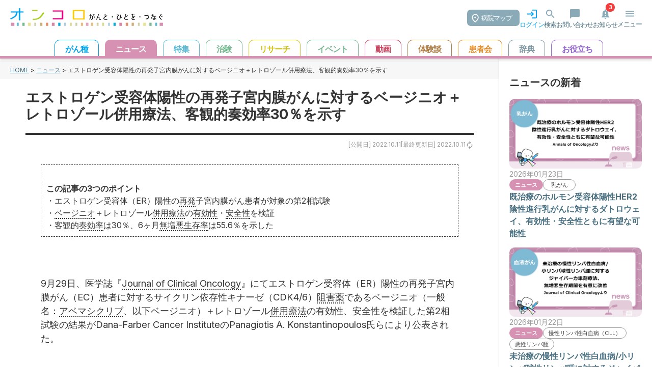

--- FILE ---
content_type: text/html; charset=utf-8
request_url: https://oncolo.jp/news/221011y01
body_size: 50495
content:
<!doctype html>
<html data-n-head-ssr lang="ja" prefix="og: http://ogp.me/ns#" data-n-head="%7B%22lang%22:%7B%22ssr%22:%22ja%22%7D,%22prefix%22:%7B%22ssr%22:%22og:%20http://ogp.me/ns#%22%7D%7D">
  <head >
    <meta data-n-head="ssr" charset="utf-8"><meta data-n-head="ssr" name="viewport" content="width=device-width, initial-scale=1, maximum-scale=1.0"><meta data-n-head="ssr" name="format-detection" content="telephone=no"><meta data-n-head="ssr" data-hid="og:locale" property="og:locale" content="ja_JP"><meta data-n-head="ssr" data-hid="og:site_name" property="og:site_name" content="がん情報サイト「オンコロ」"><meta data-n-head="ssr" data-hid="og:type" property="og:type" content="article"><meta data-n-head="ssr" data-hid="fb:app_id" property="fb:app_id" content="286943355041198"><meta data-n-head="ssr" data-hid="twitter:site" property="twitter:site" content="@oncolo_ct"><meta data-n-head="ssr" data-hid="description" name="description" content="&amp;nbsp;この記事の3つのポイント&amp;nbsp;・エストロゲン受容体（ER）陽性の再発子宮内膜がん患者が対象の第2相試験&amp;nbsp;・ベージニオ＋レトロゾール併用療法の有効性・安全性を検証&amp;nbsp;…"><meta data-n-head="ssr" data-hid="og:title" property="og:title" content="エストロゲン受容体陽性の再発子宮内膜がんに対するベージニオ＋レトロゾール併用療法、客観的奏効率30％を示す"><meta data-n-head="ssr" data-hid="og:description" property="og:description" content="&amp;nbsp;この記事の3つのポイント&amp;nbsp;・エストロゲン受容体（ER）陽性の再発子宮内膜がん患者が対象の第2相試験&amp;nbsp;・ベージニオ＋レトロゾール併用療法の有効性・安全性を検証&amp;nbsp;…"><meta data-n-head="ssr" data-hid="og:url" property="og:url" content="https://oncolo.jp//news/221011y01"><meta data-n-head="ssr" data-hid="og:image" property="og:image" content="https://oncolo-wp-prod.s3.ap-northeast-1.amazonaws.com/wp-content/uploads/2022/09/3470481_s.jpg"><meta data-n-head="ssr" data-hid="og:image:secure_url" property="og:image:secure_url" content="https://oncolo-wp-prod.s3.ap-northeast-1.amazonaws.com/wp-content/uploads/2022/09/3470481_s.jpg"><meta data-n-head="ssr" data-hid="og:image:width" property="og:image:width" content="1001"><meta data-n-head="ssr" data-hid="og:image:height" property="og:image:height" content="551"><meta data-n-head="ssr" data-hid="article:published_time" property="article:published_time" content="2022-10-11T10:00:00.000000Z"><meta data-n-head="ssr" data-hid="article:modified_time" property="article:modified_time" content="2022-10-11T10:00:00.000000Z"><meta data-n-head="ssr" data-hid="twitter:card" property="twitter:card" content="summary_large_image"><meta data-n-head="ssr" data-hid="twitter:title" property="twitter:title" content="エストロゲン受容体陽性の再発子宮内膜がんに対するベージニオ＋レトロゾール併用療法、客観的奏効率30％を示す"><meta data-n-head="ssr" data-hid="twitter:content" property="twitter:content" content="&amp;nbsp;この記事の3つのポイント&amp;nbsp;・エストロゲン受容体（ER）陽性の再発子宮内膜がん患者が対象の第2相試験&amp;nbsp;・ベージニオ＋レトロゾール併用療法の有効性・安全性を検証&amp;nbsp;…"><meta data-n-head="ssr" data-hid="twitter:image" property="twitter:image" content="https://oncolo-wp-prod.s3.ap-northeast-1.amazonaws.com/wp-content/uploads/2022/09/3470481_s.jpg"><title>エストロゲン受容体陽性の再発子宮内膜がんに対するベージニオ＋レトロゾール併用療法、客観的奏効率30％を示す | がん情報サイト「オンコロ」 </title><link data-n-head="ssr" rel="icon" type="image/x-icon" href="/favicon.png"><link data-n-head="ssr" rel="stylesheet" href="https://fonts.googleapis.com/css2?family=Inter:ital,opsz,wght@0,14..32,100..900;1,14..32,100..900&amp;family=Noto+Sans+JP:wght@100..900&amp;display=swap"><link data-n-head="ssr" rel="canonical" href="https://oncolo.jp/news/221011y01"><script data-n-head="ssr" data-hid="gtm-script">if(!window._gtm_init){window._gtm_init=1;(function(w,n,d,m,e,p){w[d]=(w[d]==1||n[d]=='yes'||n[d]==1||n[m]==1||(w[e]&&w[e][p]&&w[e][p]()))?1:0})(window,navigator,'doNotTrack','msDoNotTrack','external','msTrackingProtectionEnabled');(function(w,d,s,l,x,y){w[x]={};w._gtm_inject=function(i){if(w.doNotTrack||w[x][i])return;w[x][i]=1;w[l]=w[l]||[];w[l].push({'gtm.start':new Date().getTime(),event:'gtm.js'});var f=d.getElementsByTagName(s)[0],j=d.createElement(s);j.async=true;j.src='https://www.googletagmanager.com/gtm.js?id='+i;f.parentNode.insertBefore(j,f);};w[y]('GTM-TK55Q97')})(window,document,'script','dataLayer','_gtm_ids','_gtm_inject')}</script><link rel="preload" href="/_nuxt/d6c37db.js" as="script"><link rel="preload" href="/_nuxt/6330e0c.js" as="script"><link rel="preload" href="/_nuxt/9442f06.js" as="script"><link rel="preload" href="/_nuxt/61c1464.js" as="script"><link rel="preload" href="/_nuxt/a50264c.js" as="script"><style data-vue-ssr-id="b384aaf2:0 16f31b2c:0 5eb93272:0 709683a2:0 4d549a0b:0 914c0a42:0">*,::backdrop,:after,:before{--tw-border-spacing-x:0;--tw-border-spacing-y:0;--tw-translate-x:0;--tw-translate-y:0;--tw-rotate:0;--tw-skew-x:0;--tw-skew-y:0;--tw-scale-x:1;--tw-scale-y:1;--tw-pan-x: ;--tw-pan-y: ;--tw-pinch-zoom: ;--tw-scroll-snap-strictness:proximity;--tw-gradient-from-position: ;--tw-gradient-via-position: ;--tw-gradient-to-position: ;--tw-ordinal: ;--tw-slashed-zero: ;--tw-numeric-figure: ;--tw-numeric-spacing: ;--tw-numeric-fraction: ;--tw-ring-inset: ;--tw-ring-offset-width:0px;--tw-ring-offset-color:#fff;--tw-ring-color:#3b82f680;--tw-ring-offset-shadow:0 0 #0000;--tw-ring-shadow:0 0 #0000;--tw-shadow:0 0 #0000;--tw-shadow-colored:0 0 #0000;--tw-blur: ;--tw-brightness: ;--tw-contrast: ;--tw-grayscale: ;--tw-hue-rotate: ;--tw-invert: ;--tw-saturate: ;--tw-sepia: ;--tw-drop-shadow: ;--tw-backdrop-blur: ;--tw-backdrop-brightness: ;--tw-backdrop-contrast: ;--tw-backdrop-grayscale: ;--tw-backdrop-hue-rotate: ;--tw-backdrop-invert: ;--tw-backdrop-opacity: ;--tw-backdrop-saturate: ;--tw-backdrop-sepia: ;--tw-contain-size: ;--tw-contain-layout: ;--tw-contain-paint: ;--tw-contain-style: }/*! tailwindcss v3.4.16 | MIT License | https://tailwindcss.com*/*,:after,:before{border:0 solid #e5e7eb;box-sizing:border-box}:after,:before{--tw-content:""}:host,html{line-height:1.5;-webkit-text-size-adjust:100%;font-family:ui-sans-serif,system-ui,-apple-system,Segoe UI,Roboto,Ubuntu,Cantarell,Noto Sans,sans-serif,"Apple Color Emoji","Segoe UI Emoji","Segoe UI Symbol","Noto Color Emoji";font-feature-settings:normal;font-variation-settings:normal;tab-size:4;-webkit-tap-highlight-color:transparent}body{line-height:inherit;margin:0}hr{border-top-width:1px;color:inherit;height:0}abbr:where([title]){text-decoration:underline;-webkit-text-decoration:underline dotted;text-decoration:underline dotted}h1,h2,h3,h4,h5,h6{font-size:inherit;font-weight:inherit}a{color:inherit;text-decoration:inherit}b,strong{font-weight:bolder}code,kbd,pre,samp{font-family:ui-monospace,SFMono-Regular,Menlo,Monaco,Consolas,"Liberation Mono","Courier New",monospace;font-feature-settings:normal;font-size:1em;font-variation-settings:normal}small{font-size:80%}sub,sup{font-size:75%;line-height:0;position:relative;vertical-align:initial}sub{bottom:-.25em}sup{top:-.5em}table{border-collapse:collapse;border-color:inherit;text-indent:0}button,input,optgroup,select,textarea{color:inherit;font-family:inherit;font-feature-settings:inherit;font-size:100%;font-variation-settings:inherit;font-weight:inherit;letter-spacing:inherit;line-height:inherit;margin:0;padding:0}button,select{text-transform:none}button,input:where([type=button]),input:where([type=reset]),input:where([type=submit]){-webkit-appearance:button;background-color:initial;background-image:none}:-moz-focusring{outline:auto}:-moz-ui-invalid{box-shadow:none}progress{vertical-align:initial}::-webkit-inner-spin-button,::-webkit-outer-spin-button{height:auto}[type=search]{-webkit-appearance:textfield;outline-offset:-2px}::-webkit-search-decoration{-webkit-appearance:none}::-webkit-file-upload-button{-webkit-appearance:button;font:inherit}summary{display:list-item}blockquote,dd,dl,figure,h1,h2,h3,h4,h5,h6,hr,p,pre{margin:0}fieldset{margin:0}fieldset,legend{padding:0}menu,ol,ul{list-style:none;margin:0;padding:0}dialog{padding:0}textarea{resize:vertical}input::placeholder,textarea::placeholder{color:#9ca3af;opacity:1}[role=button],button{cursor:pointer}:disabled{cursor:default}audio,canvas,embed,iframe,img,object,svg,video{display:block;vertical-align:middle}img,video{height:auto;max-width:100%}[hidden]:where(:not([hidden=until-found])){display:none}.container{width:100%}@media (min-width:640px){.container{max-width:640px}}@media (min-width:768px){.container{max-width:768px}}@media (min-width:1024px){.container{max-width:1024px}}@media (min-width:1280px){.container{max-width:1280px}}@media (min-width:1536px){.container{max-width:1536px}}.visible{visibility:visible}.absolute{position:absolute}.relative{position:relative}.bottom-2{bottom:.5rem}.bottom-\[50px\]{bottom:50px}.left-1\/2{left:50%}.left-5{left:1.25rem}.right-2{right:.5rem}.top-1\/2{top:50%}.top-5{top:1.25rem}.top-\[50px\]{top:50px}.z-50{z-index:50}.m-0{margin:0}.mx-1{margin-left:.25rem;margin-right:.25rem}.mx-auto{margin-left:auto;margin-right:auto}.my-\[20px\]{margin-bottom:20px;margin-top:20px}.my-\[30px\]{margin-bottom:30px;margin-top:30px}.\!ml-3{margin-left:.75rem!important}.\!mt-\[0\]{margin-top:0!important}.mb-0{margin-bottom:0}.mb-1{margin-bottom:.25rem}.mb-10{margin-bottom:2.5rem}.mb-2{margin-bottom:.5rem}.mb-3{margin-bottom:.75rem}.mb-4{margin-bottom:1rem}.mb-5{margin-bottom:1.25rem}.mb-6{margin-bottom:1.5rem}.mb-\[20px\]{margin-bottom:20px}.ml-1{margin-left:.25rem}.ml-1\.5{margin-left:.375rem}.ml-2{margin-left:.5rem}.ml-2\.5{margin-left:.625rem}.ml-3\.5{margin-left:.875rem}.ml-auto{margin-left:auto}.mr-1\.5{margin-right:.375rem}.mr-2{margin-right:.5rem}.mr-2\.5{margin-right:.625rem}.mt-0{margin-top:0}.mt-0\.5{margin-top:.125rem}.mt-1{margin-top:.25rem}.mt-2{margin-top:.5rem}.mt-3{margin-top:.75rem}.mt-4{margin-top:1rem}.mt-5{margin-top:1.25rem}.mt-6{margin-top:1.5rem}.mt-8{margin-top:2rem}.mt-\[20px\]{margin-top:20px}.mt-\[30px\]{margin-top:30px}.mt-\[40px\]{margin-top:40px}.mt-px{margin-top:1px}.block{display:block}.inline-block{display:inline-block}.inline{display:inline}.\!flex{display:flex!important}.flex{display:flex}.inline-flex{display:inline-flex}.table{display:table}.grid{display:grid}.contents{display:contents}.hidden{display:none}.h-11{height:2.75rem}.h-3{height:.75rem}.h-4{height:1rem}.h-6{height:1.5rem}.h-7{height:1.75rem}.h-\[44px\]{height:44px}.h-px{height:1px}.min-h-16{min-height:4rem}.min-h-\[75px\]{min-height:75px}.min-h-screen{min-height:100vh}.\!w-\[180px\]{width:180px!important}.w-1\/2{width:50%}.w-3{width:.75rem}.w-4{width:1rem}.w-6{width:1.5rem}.w-\[12\%\]{width:12%}.w-\[120px\]{width:120px}.w-\[152px\]{width:152px}.w-\[184px\]{width:184px}.w-\[200px\]{width:200px}.w-\[216px\]{width:216px}.w-\[230px\]{width:230px}.w-\[250px\]{width:250px}.w-\[88\%\]{width:88%}.w-full{width:100%}.w-px{width:1px}.max-w-4xl{max-width:56rem}.flex-1{flex:1 1 0%}.flex-none{flex:none}.table-fixed{table-layout:fixed}.-translate-x-1\/2{--tw-translate-x:-50%;transform:translate(-50%,var(--tw-translate-y)) rotate(var(--tw-rotate)) skewX(var(--tw-skew-x)) skewY(var(--tw-skew-y)) scaleX(var(--tw-scale-x)) scaleY(var(--tw-scale-y));transform:translate(var(--tw-translate-x),var(--tw-translate-y)) rotate(var(--tw-rotate)) skewX(var(--tw-skew-x)) skewY(var(--tw-skew-y)) scaleX(var(--tw-scale-x)) scaleY(var(--tw-scale-y))}.-translate-y-1\/2{--tw-translate-y:-50%;transform:translate(var(--tw-translate-x),-50%) rotate(var(--tw-rotate)) skewX(var(--tw-skew-x)) skewY(var(--tw-skew-y)) scaleX(var(--tw-scale-x)) scaleY(var(--tw-scale-y))}.-translate-y-1\/2,.transform{transform:translate(var(--tw-translate-x),var(--tw-translate-y)) rotate(var(--tw-rotate)) skewX(var(--tw-skew-x)) skewY(var(--tw-skew-y)) scaleX(var(--tw-scale-x)) scaleY(var(--tw-scale-y))}.cursor-pointer{cursor:pointer}.resize{resize:both}.appearance-none{appearance:none}.grid-cols-2{grid-template-columns:repeat(2,minmax(0,1fr))}.flex-row{flex-direction:row}.flex-col{flex-direction:column}.flex-wrap{flex-wrap:wrap}.flex-nowrap{flex-wrap:nowrap}.items-start{align-items:flex-start}.items-center{align-items:center}.justify-start{justify-content:flex-start}.justify-end{justify-content:flex-end}.justify-center{justify-content:center}.justify-between{justify-content:space-between}.gap-1{gap:.25rem}.gap-2{gap:.5rem}.gap-3{gap:.75rem}.gap-4{gap:1rem}.gap-7{gap:1.75rem}.space-x-2>:not([hidden])~:not([hidden]){--tw-space-x-reverse:0;margin-left:.5rem;margin-left:calc(.5rem*(1 - var(--tw-space-x-reverse)));margin-right:0;margin-right:calc(.5rem*var(--tw-space-x-reverse))}.divide-y>:not([hidden])~:not([hidden]){--tw-divide-y-reverse:0;border-bottom-width:0;border-bottom-width:calc(1px*var(--tw-divide-y-reverse));border-top-width:1px;border-top-width:calc(1px*(1 - var(--tw-divide-y-reverse)))}.divide-gray-200>:not([hidden])~:not([hidden]){--tw-divide-opacity:1;border-color:#e5e7eb;border-color:rgba(229,231,235,var(--tw-divide-opacity,1))}.overflow-hidden{overflow:hidden}.overflow-x-auto{overflow-x:auto}.overflow-y-auto{overflow-y:auto}.overflow-x-scroll{overflow-x:scroll}.whitespace-nowrap{white-space:nowrap}.rounded{border-radius:.25rem}.rounded-3xl{border-radius:1.5rem}.rounded-\[24px\]{border-radius:24px}.rounded-full{border-radius:9999px}.rounded-lg{border-radius:.5rem}.rounded-md{border-radius:.375rem}.rounded-xl{border-radius:.75rem}.rounded-r-xl{border-bottom-right-radius:.75rem;border-top-right-radius:.75rem}.rounded-t-lg{border-top-left-radius:.5rem;border-top-right-radius:.5rem}.border{border-width:1px}.border-2{border-width:2px}.border-t{border-top-width:1px}.border-dashed{border-style:dashed}.\!border-gray-400{--tw-border-opacity:1!important;border-color:#9ca3af!important;border-color:rgba(156,163,175,var(--tw-border-opacity,1))!important}.\!border-sky-400{--tw-border-opacity:1!important;border-color:#38bdf8!important;border-color:rgba(56,189,248,var(--tw-border-opacity,1))!important}.border-\[\#00A1E9\]{--tw-border-opacity:1;border-color:#00a1e9;border-color:rgba(0,161,233,var(--tw-border-opacity,1))}.border-\[\#CC0000\]{--tw-border-opacity:1;border-color:#c00;border-color:rgba(204,0,0,var(--tw-border-opacity,1))}.border-gray-300{--tw-border-opacity:1;border-color:#d1d5db;border-color:rgba(209,213,219,var(--tw-border-opacity,1))}.border-sky-400{--tw-border-opacity:1;border-color:#38bdf8;border-color:rgba(56,189,248,var(--tw-border-opacity,1))}.border-y-gray-300{--tw-border-opacity:1;border-bottom-color:#d1d5db;border-bottom-color:rgba(209,213,219,var(--tw-border-opacity,1));border-top-color:#d1d5db;border-top-color:rgba(209,213,219,var(--tw-border-opacity,1))}.border-r-gray-300{--tw-border-opacity:1;border-right-color:#d1d5db;border-right-color:rgba(209,213,219,var(--tw-border-opacity,1))}.\!bg-\[\#ffffff\]{--tw-bg-opacity:1!important;background-color:#fff!important;background-color:rgba(255,255,255,var(--tw-bg-opacity,1))!important}.\!bg-sky-100{--tw-bg-opacity:1!important;background-color:#e0f2fe!important;background-color:rgba(224,242,254,var(--tw-bg-opacity,1))!important}.bg-\[\#00A1E9\]{--tw-bg-opacity:1;background-color:#00a1e9;background-color:rgba(0,161,233,var(--tw-bg-opacity,1))}.bg-\[\#CCECFB\]{--tw-bg-opacity:1;background-color:#ccecfb;background-color:rgba(204,236,251,var(--tw-bg-opacity,1))}.bg-\[\#F7F7F7\]{--tw-bg-opacity:1;background-color:#f7f7f7;background-color:rgba(247,247,247,var(--tw-bg-opacity,1))}.bg-\[\#fff\]{--tw-bg-opacity:1;background-color:#fff;background-color:rgba(255,255,255,var(--tw-bg-opacity,1))}.bg-black{--tw-bg-opacity:1;background-color:#000;background-color:rgba(0,0,0,var(--tw-bg-opacity,1))}.bg-gray-100{--tw-bg-opacity:1;background-color:#f3f4f6;background-color:rgba(243,244,246,var(--tw-bg-opacity,1))}.bg-gray-300{--tw-bg-opacity:1;background-color:#d1d5db;background-color:rgba(209,213,219,var(--tw-bg-opacity,1))}.bg-green-500{--tw-bg-opacity:1;background-color:#22c55e;background-color:rgba(34,197,94,var(--tw-bg-opacity,1))}.bg-orange-500{--tw-bg-opacity:1;background-color:#f97316;background-color:rgba(249,115,22,var(--tw-bg-opacity,1))}.bg-red-50{--tw-bg-opacity:1;background-color:#fef2f2;background-color:rgba(254,242,242,var(--tw-bg-opacity,1))}.bg-sky-400{--tw-bg-opacity:1;background-color:#38bdf8;background-color:rgba(56,189,248,var(--tw-bg-opacity,1))}.bg-sky-800{--tw-bg-opacity:1;background-color:#075985;background-color:rgba(7,89,133,var(--tw-bg-opacity,1))}.bg-white{--tw-bg-opacity:1;background-color:#fff;background-color:rgba(255,255,255,var(--tw-bg-opacity,1))}.bg-opacity-25{--tw-bg-opacity:0.25}.object-cover{object-fit:cover}.\!p-0{padding:0!important}.p-1{padding:.25rem}.p-2{padding:.5rem}.p-3{padding:.75rem}.p-5{padding:1.25rem}.p-6{padding:1.5rem}.px-1{padding-left:.25rem;padding-right:.25rem}.px-2{padding-left:.5rem;padding-right:.5rem}.px-3{padding-left:.75rem;padding-right:.75rem}.px-4{padding-left:1rem;padding-right:1rem}.px-5{padding-left:1.25rem;padding-right:1.25rem}.px-\[10px\]{padding-left:10px;padding-right:10px}.px-\[24px\]{padding-left:24px;padding-right:24px}.py-1{padding-bottom:.25rem;padding-top:.25rem}.py-1\.5{padding-bottom:.375rem;padding-top:.375rem}.py-2{padding-bottom:.5rem;padding-top:.5rem}.py-4{padding-bottom:1rem;padding-top:1rem}.py-\[12px\]{padding-bottom:12px;padding-top:12px}.py-\[5px\]{padding-bottom:5px;padding-top:5px}.py-px{padding-bottom:1px;padding-top:1px}.pb-1{padding-bottom:.25rem}.pb-2{padding-bottom:.5rem}.pl-0{padding-left:0}.pl-2{padding-left:.5rem}.pr-1{padding-right:.25rem}.pr-2{padding-right:.5rem}.pt-2{padding-top:.5rem}.pt-4{padding-top:1rem}.pt-8{padding-top:2rem}.text-left{text-align:left}.text-center{text-align:center}.text-end,.text-right{text-align:right}.align-middle{vertical-align:middle}.text-2xl{font-size:1.5rem;line-height:2rem}.text-base{font-size:1rem;line-height:1.5rem}.text-sm{font-size:.875rem;line-height:1.25rem}.text-xl{font-size:1.25rem;line-height:1.75rem}.text-xs{font-size:.75rem;line-height:1rem}.font-bold{font-weight:700}.font-medium{font-weight:500}.font-normal{font-weight:400}.font-semibold{font-weight:600}.leading-7{line-height:1.75rem}.\!text-\[\#00A1E9\]{--tw-text-opacity:1!important;color:#00a1e9!important;color:rgba(0,161,233,var(--tw-text-opacity,1))!important}.\!text-\[\#333333\]{--tw-text-opacity:1!important;color:#333!important;color:rgba(51,51,51,var(--tw-text-opacity,1))!important}.text-\[\#00A1E9\]{--tw-text-opacity:1;color:#00a1e9;color:rgba(0,161,233,var(--tw-text-opacity,1))}.text-\[\#38bdf8\]{--tw-text-opacity:1;color:#38bdf8;color:rgba(56,189,248,var(--tw-text-opacity,1))}.text-\[\#CC0000\]{--tw-text-opacity:1;color:#c00;color:rgba(204,0,0,var(--tw-text-opacity,1))}.text-black{--tw-text-opacity:1;color:#000;color:rgba(0,0,0,var(--tw-text-opacity,1))}.text-gray-400{--tw-text-opacity:1;color:#9ca3af;color:rgba(156,163,175,var(--tw-text-opacity,1))}.text-gray-600{--tw-text-opacity:1;color:#4b5563;color:rgba(75,85,99,var(--tw-text-opacity,1))}.text-gray-800{--tw-text-opacity:1;color:#1f2937;color:rgba(31,41,55,var(--tw-text-opacity,1))}.text-green-500{--tw-text-opacity:1;color:#22c55e;color:rgba(34,197,94,var(--tw-text-opacity,1))}.text-sky-400{--tw-text-opacity:1;color:#38bdf8;color:rgba(56,189,248,var(--tw-text-opacity,1))}.text-slate-600{--tw-text-opacity:1;color:#475569;color:rgba(71,85,105,var(--tw-text-opacity,1))}.text-white{--tw-text-opacity:1;color:#fff;color:rgba(255,255,255,var(--tw-text-opacity,1))}.text-zinc-400{--tw-text-opacity:1;color:#a1a1aa;color:rgba(161,161,170,var(--tw-text-opacity,1))}.underline{text-decoration-line:underline}.no-underline{text-decoration-line:none}.opacity-0{opacity:0}.shadow{--tw-shadow:0 1px 3px 0 #0000001a,0 1px 2px -1px #0000001a;--tw-shadow-colored:0 1px 3px 0 var(--tw-shadow-color),0 1px 2px -1px var(--tw-shadow-color);box-shadow:0 0 #0000,0 0 #0000,0 1px 3px 0 #0000001a,0 1px 2px -1px #0000001a;box-shadow:var(--tw-ring-offset-shadow,0 0 #0000),var(--tw-ring-shadow,0 0 #0000),var(--tw-shadow)}.shadow-md{--tw-shadow:0 4px 6px -1px #0000001a,0 2px 4px -2px #0000001a;--tw-shadow-colored:0 4px 6px -1px var(--tw-shadow-color),0 2px 4px -2px var(--tw-shadow-color);box-shadow:0 0 #0000,0 0 #0000,0 4px 6px -1px #0000001a,0 2px 4px -2px #0000001a;box-shadow:var(--tw-ring-offset-shadow,0 0 #0000),var(--tw-ring-shadow,0 0 #0000),var(--tw-shadow)}.drop-shadow-xl{--tw-drop-shadow:drop-shadow(0 20px 13px #00000008) drop-shadow(0 8px 5px #00000014);filter:var(--tw-blur) var(--tw-brightness) var(--tw-contrast) var(--tw-grayscale) var(--tw-hue-rotate) var(--tw-invert) var(--tw-saturate) var(--tw-sepia) drop-shadow(0 20px 13px rgba(0,0,0,.03)) drop-shadow(0 8px 5px rgba(0,0,0,.08))}.drop-shadow-xl,.filter{filter:var(--tw-blur) var(--tw-brightness) var(--tw-contrast) var(--tw-grayscale) var(--tw-hue-rotate) var(--tw-invert) var(--tw-saturate) var(--tw-sepia) var(--tw-drop-shadow)}.transition{transition-duration:.15s;transition-property:color,background-color,border-color,text-decoration-color,fill,stroke,opacity,box-shadow,transform,filter,-webkit-backdrop-filter;transition-property:color,background-color,border-color,text-decoration-color,fill,stroke,opacity,box-shadow,transform,filter,backdrop-filter;transition-property:color,background-color,border-color,text-decoration-color,fill,stroke,opacity,box-shadow,transform,filter,backdrop-filter,-webkit-backdrop-filter;transition-timing-function:cubic-bezier(.4,0,.2,1)}.transition-all{transition-duration:.15s;transition-property:all;transition-timing-function:cubic-bezier(.4,0,.2,1)}.transition-colors{transition-duration:.15s;transition-property:color,background-color,border-color,text-decoration-color,fill,stroke;transition-timing-function:cubic-bezier(.4,0,.2,1)}.transition-opacity{transition-duration:.15s;transition-property:opacity;transition-timing-function:cubic-bezier(.4,0,.2,1)}.duration-200{transition-duration:.2s}.hover\:bg-black:hover{--tw-bg-opacity:1;background-color:#000;background-color:rgba(0,0,0,var(--tw-bg-opacity,1))}.hover\:bg-blue-100:hover{--tw-bg-opacity:1;background-color:#dbeafe;background-color:rgba(219,234,254,var(--tw-bg-opacity,1))}.hover\:bg-gray-100:hover{--tw-bg-opacity:1;background-color:#f3f4f6;background-color:rgba(243,244,246,var(--tw-bg-opacity,1))}.hover\:bg-gray-200:hover{--tw-bg-opacity:1;background-color:#e5e7eb;background-color:rgba(229,231,235,var(--tw-bg-opacity,1))}.hover\:bg-sky-100:hover{--tw-bg-opacity:1;background-color:#e0f2fe;background-color:rgba(224,242,254,var(--tw-bg-opacity,1))}.hover\:text-gray-800:hover{--tw-text-opacity:1;color:#1f2937;color:rgba(31,41,55,var(--tw-text-opacity,1))}.hover\:underline:hover{text-decoration-line:underline}.peer:checked~.peer-checked\:opacity-100{opacity:1}@media (min-width:640px){.sm\:items-center{align-items:center}.sm\:rounded-lg{border-radius:.5rem}.sm\:px-6{padding-left:1.5rem;padding-right:1.5rem}.sm\:pt-0{padding-top:0}}@media (min-width:768px){.md\:my-\[40px\]{margin-bottom:40px;margin-top:40px}.md\:mb-0{margin-bottom:0}.md\:ml-\[40px\]{margin-left:40px}.md\:mt-0{margin-top:0}.md\:block{display:block}.md\:flex{display:flex}.md\:hidden{display:none}.md\:w-1\/2{width:50%}.md\:w-\[45\%\]{width:45%}.md\:w-\[600px\]{width:600px}.md\:flex-1{flex:1 1 0%}.md\:basis-1\/2{flex-basis:50%}.md\:grid-cols-2{grid-template-columns:repeat(2,minmax(0,1fr))}.md\:flex-row{flex-direction:row}.md\:justify-end{justify-content:flex-end}.md\:p-\[50px\]{padding:50px}.md\:text-center{text-align:center}}@media (min-width:1024px){.lg\:px-8{padding-left:2rem;padding-right:2rem}}@media (prefers-color-scheme:dark){.dark\:bg-gray-800{--tw-bg-opacity:1;background-color:#1f2937;background-color:rgba(31,41,55,var(--tw-bg-opacity,1))}.dark\:text-red-400{--tw-text-opacity:1;color:#f87171;color:rgba(248,113,113,var(--tw-text-opacity,1))}}
.wrapper{position:relative;width:100%}.wrapper div{transition:none 0s ease 0s;transition:initial}.wrapper .link{color:#487081;-webkit-text-decoration:underline;text-decoration:underline}.wrapper header{background-color:#fff;border-bottom-style:solid;border-bottom-width:5px;box-shadow:0 4px 4px rgba(0,0,0,.1);left:0;padding-top:5px;position:fixed;top:0;transition:top .3s ease 0s;width:100%;z-index:10}.wrapper header div.header{display:flex;flex-wrap:nowrap;justify-content:space-between;margin:0 auto}.wrapper header div.header h1.header_logo{margin-left:20px}.wrapper header div.header .header_right{-moz-column-gap:30px;column-gap:30px;display:flex;flex-wrap:nowrap;padding-right:20px;padding-top:.7em}.wrapper header div.header .header_right li{color:#487081;cursor:pointer;font-size:13px;text-align:center}.wrapper header div.header .header_right li img{margin:0 auto;width:23px}.wrapper header div.header .header_right li.login{color:#00a1e9}.wrapper header div.header .header_right .hospital_btn{background-color:#8baab8;border-radius:7px;color:#fff;font-size:13px;margin-top:3px;padding:7px 15px 6px 28px;position:relative}.wrapper header div.header .header_right .hospital_btn img{display:inline;left:9px;position:absolute;top:8px;width:14px}.wrapper header div.header .header_right .logout{background-color:#15578b;border-radius:10px;color:#fff;margin:15px 20px 0;padding:5px 10px}.wrapper header.hidden{display:block}.wrapper header.default{border-bottom-color:#00a1e9}.wrapper header.news{border-bottom-color:#d691b3}.wrapper header.feature{border-bottom-color:#59bbd5}.wrapper header.ct{border-bottom-color:#75b78f}.wrapper header.research{border-bottom-color:#d3c116}.wrapper header.hospital{border-bottom-color:#00a1e9}.wrapper header.dic{border-bottom-color:#7e98a4}.wrapper header.useful{border-bottom-color:#9666d3}.wrapper header.events{border-bottom-color:#77b891}.wrapper header.mystory{border-bottom-color:#ae7e45}.wrapper header.organization{border-bottom-color:#e38e2b}.wrapper header.video{border-bottom-color:#cd405d}.wrapper header.hospitals-map{display:block}.wrapper #header_menu{margin-top:20px}.wrapper .btn-search{background-color:#00a1e9;border-radius:30px;color:#fff;display:inline-block;font-size:14px;margin:20px auto;padding:8px 16px;text-align:center}.wrapper .btn-search img{display:inline;width:18px}.wrapper ul.header_menu_item{overflow-x:scroll;text-align:center;white-space:nowrap}.wrapper ul.header_menu_item li{border:1px solid #000;border-bottom:none!important;border-radius:10px 10px 0 0;cursor:pointer;display:inline-block;font-size:1em;font-weight:700;margin-left:10px;padding:5px 20px 2px}.wrapper ul.header_menu_item li:hover{color:#fff}.wrapper ul.header_menu_item .cancer{background-color:#fff;border:1px solid #00a1e9;color:#00a1e9}.wrapper ul.header_menu_item .cancer:hover{background-color:#00a1e9}.wrapper ul.header_menu_item .news{background-color:#fff;border:1px solid #d691b3;color:#d691b3}.wrapper ul.header_menu_item .news:hover{background-color:#d691b3}.wrapper ul.header_menu_item .feature{background-color:#fff;border:1px solid #59bbd5;color:#59bbd5}.wrapper ul.header_menu_item .feature:hover{background-color:#59bbd5}.wrapper ul.header_menu_item .ct{background-color:#fff;border:1px solid #75b78f;color:#75b78f}.wrapper ul.header_menu_item .ct:hover{background-color:#75b78f}.wrapper ul.header_menu_item .research{background-color:#fff;border:1px solid #d3c116;color:#d3c116}.wrapper ul.header_menu_item .research:hover{background-color:#d3c116}.wrapper ul.header_menu_item .hospital{background-color:#fff;border:1px solid #00a1e9;color:#00a1e9}.wrapper ul.header_menu_item .hospital:hover{background-color:#00a1e9}.wrapper ul.header_menu_item .dic{background-color:#fff;border:1px solid #7e98a4;color:#7e98a4}.wrapper ul.header_menu_item .dic:hover{background-color:#7e98a4}.wrapper ul.header_menu_item .useful{background-color:#fff;border:1px solid #9666d3;color:#9666d3}.wrapper ul.header_menu_item .useful:hover{background-color:#9666d3}.wrapper ul.header_menu_item .event{background-color:#fff;border:1px solid #77b891;color:#77b891}.wrapper ul.header_menu_item .event:hover{background-color:#77b891}.wrapper ul.header_menu_item .mystory{background-color:#fff;border:1px solid #ae7e45;color:#ae7e45}.wrapper ul.header_menu_item .mystory:hover{background-color:#ae7e45}.wrapper ul.header_menu_item .organization{background-color:#fff;border:1px solid #e38e2b;color:#e38e2b}.wrapper ul.header_menu_item .organization:hover{background-color:#e38e2b}.wrapper ul.header_menu_item .video{background-color:#fff;border:1px solid #cd405d;color:#cd405d}.wrapper ul.header_menu_item .video:hover{background-color:#cd405d}.wrapper ul.header_menu_item .cancer_active{background-color:#00a1e9;border:1px solid #00a1e9;color:#fff}.wrapper ul.header_menu_item .news_active{background-color:#d691b3;border:1px solid #d691b3;color:#fff}.wrapper ul.header_menu_item .feature_active{background-color:#59bbd5;border:1px solid #59bbd5;color:#fff}.wrapper ul.header_menu_item .ct_active{background-color:#75b78f;border:1px solid #75b78f;color:#fff}.wrapper ul.header_menu_item .research_active{background-color:#d3c116;border:1px solid #d3c116;color:#fff}.wrapper ul.header_menu_item .hospital_active{background-color:#00a1e9;border:1px solid #00a1e9;color:#fff}.wrapper ul.header_menu_item .dic_active{background-color:#7e98a4;border:1px solid #7e98a4;color:#fff}.wrapper ul.header_menu_item .useful_active{background-color:#9666d3;border:1px solid #9666d3;color:#fff}.wrapper ul.header_menu_item .events_active{background-color:#77b891;border:1px solid #77b891;color:#fff}.wrapper ul.header_menu_item .mystory_active{background-color:#ae7e45;border:1px solid #ae7e45;color:#fff}.wrapper ul.header_menu_item .organization_active{background-color:#e38e2b;border:1px solid #e38e2b;color:#fff}.wrapper ul.header_menu_item .video_active{background-color:#cd405d;border:1px solid #cd405d;color:#fff}.wrapper ul.header_menu_item::-webkit-scrollbar{display:none}.wrapper .main_contents{margin-top:120px;padding-right:300px}.wrapper .no_side{padding-right:0}.wrapper .side_menu{background-color:#fff;box-shadow:0 4px 4px rgba(0,0,0,.1);height:100%;overflow-y:scroll;padding:150px 20px 20px;position:fixed;right:0;top:0;width:300px;z-index:8}.wrapper .side_menu .menu_title{color:#333;font-size:20px;font-weight:700;line-height:24.2px;margin-bottom:20px}.wrapper .side_menu img{border-radius:10px}.wrapper .sidemenu_post_wrap .single{margin-bottom:16px}.wrapper .sidemenu_post_wrap .single img{cursor:pointer}.wrapper .sidemenu_post_wrap .single p.link{cursor:pointer;font-weight:700;-webkit-text-decoration:none;text-decoration:none}.wrapper .sidemenu_post_wrap .tag{margin-bottom:0}.wrapper .sidemenu_post_wrap .tag_wrap{display:flex;flex-wrap:wrap;gap:5px;justify-content:left;width:100%}.wrapper .sidemenu_post_wrap .date{color:#999;font-family:Inter;font-size:14px;font-weight:400}.wrapper .sidemenu_post_wrap .single:hover img{opacity:.5}.wrapper .sidemenu_post_wrap .single:hover p.link{-webkit-text-decoration:underline;text-decoration:underline}.wrapper .ad{background-color:#f7f7f7;border-radius:10px;display:flex;height:auto;margin:20px auto;max-width:920px;padding:20px;width:95%}.wrapper .ad .tag_wrap{display:inline-block;width:100%}.wrapper .ad .img{max-width:380px}.wrapper .ad .img img{border-radius:10px;cursor:pointer;max-width:300px;width:100%}.wrapper .ad .img img:hover{opacity:.5}.wrapper .ad .text{flex:1;margin-left:20px;text-align:left}.wrapper .ad .text .title{font-size:14px;font-weight:400}.wrapper .ad .text a{cursor:pointer}.wrapper .ad .text .sponsor{color:#999;font-size:.8em}.wrapper .ad .text .tag_ad{border:1px solid #333;cursor:default}.wrapper .ct-head-button{background-color:#f7f7f7;border:1px solid #ccc;border-radius:10px;display:inline-block;margin:20px auto;padding:12px 35px 12px 24px;position:relative}.wrapper .ct-head-button a{-webkit-text-decoration:none;text-decoration:none}.wrapper .ct-head-button img{display:inline;margin-right:10px}.wrapper .ct-head-button:after{color:#999;content:">";position:absolute;right:12px;top:12px}.wrapper main{margin:100px auto 5px;position:relative;width:100%;z-index:5}.wrapper main h1{font-size:1.5em;font-weight:700;text-align:center}.wrapper main section.main{margin-left:auto;margin-right:auto;max-width:920px;padding:0 20px}.wrapper .fix_footer{background-color:hsla(0,0%,97%,.95);bottom:0;box-shadow:0 -2px 8px rgba(0,0,0,.08);height:65px;left:0;position:fixed;transition:bottom .3s ease 0s;width:100%;z-index:105}.wrapper .fix_footer ul{display:flex;margin-top:10px}.wrapper .fix_footer ul li{color:#487081;flex-basis:auto;font-size:.8em;text-align:center;width:25%}.wrapper .fix_footer ul li img{height:24px;margin:0 auto}.wrapper .fix_footer_hidden{bottom:-150px}.wrapper footer{background-color:#f7f7f7;padding-top:20px}.wrapper footer .footer_main{height:220px;margin:20px auto;width:95%}.wrapper footer .footer_main .left{float:left;width:48%}.wrapper footer .footer_main .left .images{-moz-column-gap:15px;column-gap:15px;display:flex;margin-top:20px}.wrapper footer .footer_main .left .images img{height:41px}.wrapper footer .footer_main .left .images .isoisms{border:1px solid #333;margin-top:-5px;padding:5px}.wrapper footer .footer_main .left .images .isoisms img{display:inline}.wrapper footer .footer_main .left p{font-size:.8em;margin-top:12px}.wrapper footer .footer_main .right{float:right;text-align:left;width:48%}.wrapper footer .footer_main .right .foot_contents{float:left;width:50%}.wrapper footer .footer_main .right .foot_contents .title{border-bottom:1px solid #ccc;font-size:14px;font-weight:700;margin-bottom:10px;padding-bottom:10px;width:95%}.wrapper footer .footer_main .right .foot_contents p{font-size:12px;margin-bottom:8px}.wrapper footer .footer_main .right .foot_contents a{font-size:14px}.wrapper footer .footer_copy{background:#fff;float:none;margin-bottom:0;padding:1em;text-align:center}.wrapper footer .footer_copy address{color:#000;font-size:.8rem;-webkit-text-decoration:none;text-decoration:none}.wrapper h2{border-left:8px solid #333;color:#333;display:inline-block;font-size:24px;font-weight:700;margin-left:10px;margin-top:80px;padding:3px 10px;position:relative;vertical-align:sub}.wrapper h3{display:none}.wrapper h4{background-color:#eaeaea;color:#00a1e9;font-family:Inter;font-size:24px;font-weight:700;height:55px;line-height:100%;margin-top:50px;padding:15px;position:relative}.wrapper h4:before{background-color:#00a1e9;content:"";display:block;height:55px;left:0;position:absolute;top:0;width:3px}.wrapper .entry-content h2{border:none}.wrapper h2.news{border-color:#d691b3}.wrapper h2.cancer{border-color:#00a1e9}.wrapper h2.before{border-color:#d691b3}.wrapper h2.event{border-color:#77b891}.wrapper h2.ct{border-color:#75b78f}.wrapper h2.research{border-color:#d3c116}.wrapper h2.organization{border-color:#e38e2b}.wrapper h2.video{border-color:#cd405d}.wrapper h2.mystory{border-color:#ae7e45}.wrapper h3{font-size:24px;font-weight:700}.wrapper .titleline{border-bottom:1px solid #ccc;margin:20px 0}.wrapper input,.wrapper select,.wrapper textarea{background-color:#f7f7f7;border:1px solid #aaa;margin-top:10px;padding:8px}.wrapper input[type=text]{-webkit-user-select:none;-moz-user-select:none;user-select:none}.wrapper .kakunin{background-color:#00a1e9!important;border-radius:30px!important;color:#fff!important;margin-top:20px;padding:15px 35px!important}.wrapper button.send_btn{background-color:#fff;border:1px solid #00a1e9;border-radius:8px;color:#00a1e9;padding:5px 10px}.wrapper .err_msg{color:red;font-weight:700}.wrapper a{color:#487081;-webkit-text-decoration:underline;text-decoration:underline}.wrapper button:disabled{opacity:0}.wrapper .btn-1{background-color:#f4fbff;border:1px solid #00a1e9;border-radius:40px;color:#00a1e9;cursor:pointer;font-weight:700;margin-top:20px;padding:10px 0;text-align:center;width:100%}.wrapper .btn-1 svg{display:inline;margin-left:0;margin-top:-3px}.wrapper .btn-1:hover svg{fill:#fff}.wrapper .btn-news{background-color:#fff;border:1px solid #d691b3;color:#d691b3}.wrapper .btn-news svg{fill:#d691b3}.wrapper .btn-news:hover{background-color:#d691b3;color:#fff}.wrapper .btn-cancer{background-color:#fff;color:#00a1e9}.wrapper .btn-cancer svg{fill:#00a1e9}.wrapper .btn-cancer:hover{background-color:#00a1e9;color:#fff}.wrapper .btn-ct{background-color:#fff;border:1px solid #75b78f;color:#75b78f}.wrapper .btn-ct svg{fill:#75b78f}.wrapper .btn-ct:hover{background-color:#75b78f;color:#fff}.wrapper .btn-research{background-color:#fff;border:1px solid #d3c116;color:#d3c116}.wrapper .btn-research svg{fill:#d3c116}.wrapper .btn-research:hover{background-color:#d3c116;color:#fff}.wrapper .btn-event{background-color:#fff;border:1px solid #77b891;color:#77b891}.wrapper .btn-event svg{fill:#77b891}.wrapper .btn-event:hover{background-color:#77b891;color:#fff}.wrapper .btn-organization{background-color:#fff;border:1px solid #e38e2b;color:#e38e2b}.wrapper .btn-organization svg{fill:#e38e2b}.wrapper .btn-organization:hover{background-color:#e38e2b;color:#fff}.wrapper .btn-video{background-color:#fff;border:1px solid #cd405d;color:#cd405d}.wrapper .btn-video svg{fill:#cd405d}.wrapper .btn-video:hover{background-color:#cd405d;color:#fff}.wrapper .btn-mystory{background-color:#fff;border:1px solid #ae7e45;color:#ae7e45}.wrapper .btn-mystory svg{fill:#ae7e45}.wrapper .btn-mystory:hover{background-color:#ae7e45;color:#fff}.wrapper .color-cancer{color:#00a1e9}.wrapper h2.news{color:#d691b3}.wrapper h2.ct{color:#75b78f}.wrapper h2.research{color:#d3c116}.wrapper h2.event{color:#77b891}.wrapper h2.organization{color:#e38e2b}.wrapper h2.mystory{color:#ae7e45}.wrapper h2.video{color:#cd405d}.wrapper .tag{border:1px solid #999;border-radius:13px;cursor:pointer;display:block;float:left;font-size:.7em;min-width:64px;padding:2px 10px;text-align:center}.wrapper .tag_cancer,.wrapper .tag_normal{border:1px solid #999}.wrapper .tag_news{background-color:#d691b3;border:1px solid #d691b3;color:#fff;font-weight:700}.wrapper .tag_clinical{background-color:#75b78f;border:1px solid #75b78f;color:#fff;font-weight:700}.wrapper .tag_research{background-color:#d3c116;border:1px solid #d3c116;color:#fff;font-weight:700}.wrapper .tag_hospital{background-color:#00a1e9;border:1px solid #00a1e9;color:#fff;font-weight:700}.wrapper .tag_dic{background-color:#7e98a4;border:1px solid #7e98a4;color:#fff;font-weight:700}.wrapper .tag_useful{background-color:#9666d3;border:1px solid #9666d3;color:#fff;font-weight:700}.wrapper .tag_event{background-color:#77b891;border:1px solid #77b891;color:#fff;font-weight:700}.wrapper .tag_mystory{background-color:#ae7e45;border:1px solid #ae7e45;color:#fff;font-weight:700}.wrapper .tag_organization{background-color:#e38e2b;border:1px solid #e38e2b;color:#fff;font-weight:700}.wrapper .tag_video{background-color:#cd405d;border:1px solid #cd405d;color:#fff;font-weight:700}.wrapper .tag_feature{background-color:#59bbd5;border:1px solid #59bbd5;color:#fff;font-weight:700}.wrapper .slide_post_wrap{display:flex;overflow-x:scroll}.wrapper .slide_post_wrap .single{flex-shrink:0;padding:0 12px;width:300px}.wrapper .slide_post_wrap .single .open_date{color:#999;display:block;float:left;font-family:Inter;font-size:14px;font-weight:400;margin-top:5px}.wrapper .slide_post_wrap .single .tag_wrap{display:flex;flex-wrap:wrap;gap:5px;height:auto;justify-content:left;margin-bottom:5px;width:100%}.wrapper .slide_post_wrap .single .tag{background-color:#fff;border:1px solid #999;color:#999;margin-bottom:0;margin-top:0}.wrapper .slide_post_wrap .single .tag:first-child{margin-left:0}.wrapper .slide_post_wrap .single .title{font-size:1em;font-weight:1.4}.wrapper .slide_post_wrap .single .title a{font-weight:700;-webkit-text-decoration:none;text-decoration:none}.wrapper .slide_post_wrap .single img{border-radius:10px}.wrapper .slide_post_wrap .single:hover img{opacity:.5}.wrapper .slide_post_wrap .single:hover .title a{-webkit-text-decoration:underline;text-decoration:underline}.wrapper .slide_post_wrap .not_found_msg{padding-bottom:40px;text-align:center;width:100%}.wrapper .cancer_wrap{display:flex;margin:10px}.wrapper .cancer_wrap .cancer_item{border:1px solid #c1c1c1;border-radius:10px;cursor:pointer;margin-left:5px;padding:10px;text-align:center;width:25%}.wrapper .cancer_wrap .cancer_item p{color:#00a1e9;font-size:12px;font-weight:700;margin-top:5px}.wrapper .cancer_wrap .cancer_item img{margin:10px auto 0}.wrapper .VuePagination{border-top:1px dashed #ccc;padding:60px 0 30px;position:relative}.wrapper .VuePagination ul{-moz-column-gap:4px;column-gap:4px;display:flex;justify-content:center}.wrapper .VuePagination ul li{display:inline-block;margin-left:5px}.wrapper .VuePagination ul li a{background:#fff;border:1px solid #00a1e9;border-radius:5px;color:#00a1e9;font-size:.7em;font-weight:700;padding:12px 16px;-webkit-text-decoration:none;text-decoration:none}.wrapper .VuePagination ul li.active a{background:#00a1e9;color:#fff}.wrapper .VuePagination ul li.disabled a{background-color:#eaeaea;border:none;color:#999}.wrapper .VuePagination__count{color:#999;font-size:.7em;font-size:12px;position:absolute;right:0;text-align:right;top:15px}.wrapper .head{padding:0 20px}.wrapper .head .breadcrumbs{align-items:center;background-color:#f7f7f7;display:flex;font-size:12px;height:35px;margin-left:-20px;margin-right:-20px;margin-top:-10px;padding-left:20px;padding-right:20px}.wrapper .head h1{text-align:left}.wrapper .list_head{display:flex;justify-content:space-between;margin-bottom:30px}.wrapper .list_head h2{font-size:28px;margin:20px}.wrapper .list_head .btn-1{display:inline-block;font-size:14px;font-weight:400;padding:6px 24px;width:auto}.wrapper #share_btn{margin-top:30px}.wrapper #share_btn p.text{text-align:center}.wrapper #share_btn #share_svn{display:inline}.wrapper #share_btn .share_btn_wap{display:flex;gap:4px;justify-content:center;margin:20px auto 0}.wrapper #share_btn .share_btn_wap li{color:#333;font-size:14px}.wrapper #share_btn .share_btn_wap li img{margin-top:-14px}.wrapper .scroll_post_wrap .single{display:flex}.wrapper .scroll_post_wrap .single div.img,.wrapper .scroll_post_wrap .single div.text{display:block;flex-shrink:0;overflow:hidden;padding:5px;width:50%}.wrapper .scroll_post_wrap .single div.img .img-container,.wrapper .scroll_post_wrap .single div.text .img-container{position:relative}.wrapper .scroll_post_wrap .single div.img .center-icon,.wrapper .scroll_post_wrap .single div.text .center-icon{left:50%;pointer-events:none;position:absolute;top:50%;transform:translate(-50%,-50%);z-index:10}.wrapper .scroll_post_wrap .single .img .img-container img{border-radius:10px;cursor:pointer;display:block;height:auto;width:100%}.wrapper .scroll_post_wrap .single .text .title{color:#487091;cursor:pointer;font-family:Inter;font-size:16px;font-style:Bold;font-weight:700;letter-spacing:0;line-height:160%;-webkit-text-decoration:underline;text-decoration:underline;text-decoration-style:solid;text-decoration-thickness:0}.wrapper .scroll_post_wrap .single .text .tag_wrap{align-items:center;display:flex;flex-wrap:wrap;gap:5px;justify-content:left;margin-bottom:10px}.wrapper .scroll_post_wrap .single .text .date{color:#999;display:block;float:left;font-size:14px;font-size:.8em}.wrapper .scroll_post_wrap .single .text .summary{color:#333;float:none;font-size:12px;width:100%}.wrapper .scroll_post_wrap .single:hover img{opacity:.7}.wrapper .scroll_post_wrap .single:hover .title{-webkit-text-decoration:underline;text-decoration:underline}.wrapper .login_wrap{border:2px dotted #00a1e9;display:flex;margin:30px auto 10px;max-width:920px;padding:20px 24px}.wrapper .login_wrap div{text-align:center}.wrapper .login_wrap .text{font-size:14px;max-width:480px;text-align:left}.wrapper .login_wrap button{border-radius:38px;font-size:14px;font-weight:700;margin-top:10px;padding:9px 16px;width:163px}.wrapper .login_wrap button.login{border:2px solid #00a1e9;color:#00a1e9}.wrapper .login_wrap button.regist{background-color:#00a1e9;color:#fff}.wrapper .login_wrap a.oncolo_qa{font-family:Inter;font-size:12px;font-weight:400;line-height:150%}.wrapper .login_form{margin-top:20px}.wrapper .login_form p{font-size:12px;text-align:center}.wrapper .login_form p.label{color:#333;font-size:14px;font-weight:700;margin-bottom:5px;margin-top:10px;text-align:left}.wrapper .login_form input{background-color:#fff;border:1px solid #ccc;padding:10px;width:100%}.wrapper .login_form .login_btn{background-color:#00a1e9;border-radius:24px;color:#fff;font-size:16px;margin:20px auto;padding:7px 30px 7px 20px;position:relative}.wrapper .login_form .login_btn:after{content:">";position:absolute;right:10px;top:5px}.wrapper .login_form hr{color:#ccc}.wrapper .login_form .title{color:#333;font-size:16px;font-weight:700}.wrapper .login_form .oncolo_kaiin,.wrapper .login_form .oncolo_qa{font-size:12px}.wrapper .menu_wrap{align-items:center;background-color:rgba(0,0,0,.5);display:none;height:100%;justify-content:center;position:fixed;right:0;top:0;width:100%;z-index:105}.wrapper .menu_wrap_active{animation-duration:.2s;animation-fill-mode:forwards;animation-name:fadeIn;display:flex}.wrapper .map_search_wrap{background-color:#f7f7f7;border-radius:20px;display:block;left:50%;padding:24px 36px 36px;position:fixed;top:50%;transform:translateX(-50%) translateY(-50%);width:350px;z-index:109}.wrapper .map_search_wrap .title{color:#333;font-weight:700;height:25px}.wrapper .map_search_wrap .title .text{align-items:center;display:flex;float:left;font-size:16px;font-weight:700;text-align:left}.wrapper .map_search_wrap .title .text img.icon{height:30px;margin-right:.375rem;margin-top:-5px;width:30px}.wrapper .map_search_wrap .search{color:#fff;cursor:pointer;padding:7px 24px}.wrapper .map_search_wrap .clear{border:1px solid rgba(56,189,248,var(--tw-border-opacity));color:#38bdf8;padding:7px 15px}.wrapper .map_search_wrap .close{cursor:pointer;float:right}.wrapper .map_search_wrap input{margin-top:1.25rem}.wrapper .map_search_wrap input,.wrapper .map_search_wrap select{background:#fff;border:1px solid #ccc}.wrapper .map_search_wrap .tab-one,.wrapper .map_search_wrap .tab-two{background:#fff;border-radius:0 0 10px 10px;padding:10px}.wrapper .map_search_wrap li a{color:#fff;-webkit-text-decoration:none;text-decoration:none}.wrapper .map_search_wrap .tab-column{background:#eaeaea;border-radius:10px 10px 0 0}.wrapper .map_search_wrap .active{background:#00a1e9}.wrapper .map_search_wrap .description{color:#999;font-size:12px;font-weight:400;line-height:18px;margin-top:10px}.wrapper .map_search_wrap .submit{color:#fff;font-weight:700;padding:8px 16px}.wrapper .map_fontchange_wrap{background-color:#f7f7f7;border-radius:20px;display:block;left:50%;padding:24px 36px 36px;position:fixed;top:50%;transform:translateX(-50%) translateY(-50%);width:350px;z-index:109}.wrapper .map_fontchange_wrap .title{color:#333;font-weight:700;height:25px}.wrapper .map_fontchange_wrap .title .text{align-items:center;display:flex;float:left;font-size:16px;font-weight:700;text-align:left}.wrapper .map_fontchange_wrap .title .text img.icon{height:30px;margin-right:.375rem;margin-top:-5px;width:30px}.wrapper .map_fontchange_wrap .title .close{cursor:pointer;float:right}.wrapper .map_fontchange_wrap input{background:#eaeaea;border:1px solid #eaeaea;margin-top:0}.wrapper .map_fontchange_wrap .fontchange_box{border:1px solid #ccc}.wrapper .map_fontchange_wrap .checked-bg{background:#ccecfb;border:1px solid #00a1e9}.wrapper .map_fontchange_wrap .checked-input-bg{background:#fff;border:1px solid #fff}.wrapper .map_fontchange_wrap .checked-text{color:#006a9a}.wrapper .map_fontchange_wrap .submit{color:#fff;font-weight:700;padding:8px 16px}.wrapper .map_notes_wrap{background-color:#f7f7f7;border-radius:20px;display:block;left:50%;padding:24px 36px 36px;position:fixed;top:50%;transform:translateX(-50%) translateY(-50%);width:450px;z-index:109}@media screen and (max-width:560px){.wrapper .map_notes_wrap{width:350px}}.wrapper .map_notes_wrap .title{color:#333;font-weight:700;height:25px}.wrapper .map_notes_wrap .title .text{align-items:center;display:flex;float:left;font-size:16px;font-weight:700;text-align:left}.wrapper .map_notes_wrap .title .close{cursor:pointer;float:right}.wrapper .map_notes_wrap .inner{display:flex;gap:10px}@media screen and (max-width:560px){.wrapper .map_notes_wrap .inner{display:block}}.wrapper .map_notes_wrap .category{display:flex;justify-content:flex-end;width:85px}@media screen and (max-width:560px){.wrapper .map_notes_wrap .category{justify-content:start}}.wrapper .map_notes_wrap .category span{align-items:center;display:flex;font-family:Hiragino Kaku Gothic Pro;font-size:12px;font-weight:300;height:20px;line-height:18px}.wrapper .map_notes_wrap .point{font-family:Hiragino Kaku Gothic Pro;font-size:14px;font-weight:300;height:20px;line-height:21px;width:14px}.wrapper .map_notes_wrap .inner-box{display:flex;gap:10px}@media screen and (max-width:560px){.wrapper .map_notes_wrap .inner-box{padding-left:10px;padding-top:4px}}.wrapper .map_notes_wrap .name{color:#000;font-size:14px;font-weight:300;line-height:21px;width:238px}.wrapper .map_notes_wrap .close{color:#00a1e9;cursor:pointer;font-family:Inter;font-size:12px;font-weight:400;line-height:14.52px}.wrapper .map_popup_wrap{display:block;left:50%;position:fixed;top:50%;transform:translateX(-50%) translateY(-50%);width:600px;z-index:109}@media screen and (max-width:850px){.wrapper .map_popup_wrap{width:95%}}.wrapper .map_popup_wrap span.close{color:#fff;cursor:pointer;font-family:Inter;font-size:16px;font-weight:400;line-height:19.36px}.wrapper .right_menu{background-color:#fff;height:100%;overflow-y:scroll;padding:20px;position:fixed;right:-300px;top:0;width:300px;z-index:110}.wrapper .right_menu .close_button_wrap{display:inline-block;width:100%}.wrapper .right_menu .close_button_wrap .close_button{cursor:pointer;float:right}.wrapper .right_menu .right_menu_list{margin-top:20px}.wrapper .right_menu .right_menu_list a{-webkit-text-decoration:none;text-decoration:none}.wrapper .right_menu .right_menu_list li{border-bottom:1px solid #ccc;color:#333;font-size:16px;font-weight:700;padding:10px 0}.wrapper .right_menu .right_menu_list li img{display:inline;margin-right:10px}.wrapper .right_menu .right_menu_list a:first-child li{border-top:1px solid #777}.wrapper .right_menu .tel_btn{border:1px solid #d691b3;border-radius:40px;color:#d691b3;display:block;font-size:16px;font-weight:700;padding:8px 32px;-webkit-text-decoration:none;text-decoration:none;width:100%}.wrapper .right_menu .tel_btn img{display:inline;margin-right:5px}.wrapper .right_menu .inquery_btn{align-items:center;background-color:#fff;border:1px solid #00a1e9;border-radius:40px;color:#00a1e9;display:flex;font-size:13px;font-weight:700;justify-content:center;padding:8px 32px;-webkit-text-decoration:none;text-decoration:none;width:100%}.wrapper .right_menu .inquery_btn img{margin-right:5px}.wrapper .right_menu .link{font-size:14px;margin-top:10px;text-align:center}.wrapper .right_menu_active{animation-duration:.2s;animation-fill-mode:forwards;animation-name:slide;animation-timing-function:ease-out;right:0}.wrapper .consultation a.btn{background:#fff;border-radius:35px;display:block;height:70px;margin:20px auto;padding:10px 25px;width:240px}.wrapper .consultation a.btn .icon{float:left}.wrapper .consultation a.btn .text{float:left;font-weight:700}.wrapper .consultation a.btn-tel{border:1px solid #d691b3}.wrapper .consultation a.btn-tel .text{color:#d691b3}.wrapper .consultation a.btn-mail{border:1px solid #59bbd5}.wrapper .consultation a.btn-mail .text{color:#59bbd5}.wrapper .consultation a.btn-line{border:1px solid #75b78f;padding:23px 25px}.wrapper .consultation a.btn-line .text{color:#75b78f}.wrapper .menu_popup{background-color:#f7f7f7;border-radius:20px;display:block;padding:24px 36px 36px;position:relative;top:5%;z-index:109}.wrapper .menu_popup .title{height:25px;margin-top:15px}.wrapper .menu_popup .title .icon{display:inline;fill:#626262;margin-left:5px}.wrapper .menu_popup .title .text{float:left;font-size:16px;font-weight:700;text-align:left}.wrapper .menu_popup .title .close{cursor:pointer;float:right}.wrapper .search_wrap .search_input{display:flex;margin:20px auto 0}.wrapper .search_wrap .search_input .freeword{background-color:#fff;border:1px solid #ccc;border-radius:8px;margin:0 15px 0 0;padding:12px;width:100%}.wrapper .search_wrap .search_input .search_btn{background-color:#00a1e9;border:1px solid #00a1e9;border-radius:30px;color:#fff;font-size:14px;margin:0;padding:8px 16px;width:30%}.wrapper .search_wrap .search_input .search_btn svg{display:inline;margin-left:5px}.wrapper .login_wrap .title{height:40px}.wrapper .desire_info_label{border:1px solid #ccc;border-radius:10px;display:block;float:left;margin:5px 3px;padding:2px 5px}.wrapper div.box{border-radius:10px;display:flex;flex-direction:column;gap:15px;margin:30px 0;padding:24px}.wrapper div.box .box-title{color:#000305;font-size:23px;font-weight:700;line-height:1em}.wrapper div.box div.box-inside{background-color:#fff;border-radius:20px;padding:24px}.wrapper div.box div.box-inside .content{display:-webkit-box;-webkit-line-clamp:4;-webkit-box-orient:vertical;line-height:30px;max-height:800px;overflow:hidden;text-overflow:ellipsis}.wrapper .page_content{white-space:pre-line;width:100%}.wrapper .prvacy_tabele td{border:1px solid #ccc}.wrapper .freetext{background-color:#ebe091}.wrapper .notice_wrap .text{font-size:1.2em;font-weight:700}.wrapper .notice_wrap .text img{margin-top:5px;vertical-align:top}.wrapper .notice_wrap li{background:#fff;border-top:1px solid #ccc;padding:8px 16px;position:relative}.wrapper .notice_wrap li:last-child{border-bottom:1px solid #ccc}.wrapper .notice_wrap a{cursor:pointer;font-family:Inter;font-size:14px;font-weight:700;letter-spacing:0;line-height:160%}.wrapper .notice_wrap .not_read{background-color:#f43d3d;border-radius:50%;font-weight:700;height:8px;width:8px}.wrapper .notice_wrap p.date{color:#999;font-family:Inter;font-size:10px;font-weight:400;letter-spacing:0;line-height:160%;text-align:right}.wrapper .notice_wrap:before{border:12px solid transparent;border-top-color:#f8f8f8;bottom:-22px;content:"";left:65%;margin-left:-15px;position:absolute;z-index:2}.wrapper .notice_wrap:after{border:14px solid transparent;border-top-color:#333;bottom:-26px;content:"";left:65%;margin-left:-17px;position:absolute;z-index:1}.wrapper .notice_no{background:#f43e3d;border-radius:25px;color:#fff;font-size:.8em;font-weight:700;padding:1px 0;position:absolute;right:15px;top:-10px;width:22px}.wrapper .login_menu{background-color:#d8edf5;border-radius:10px;color:#333;font-size:16px;font-weight:700;padding:12px}.wrapper .login_menu p{margin-top:10px;text-align:right}.wrapper .login_menu p a{background-color:#fff;border:1px solid #00a1e9;border-radius:8px;color:#00a1e9;font-weight:700;padding:8px 12px;-webkit-text-decoration:none;text-decoration:none}.wrapper .login_menu p a img{display:inline}.wrapper p.logout{margin-top:10px;text-align:right}.wrapper p.logout a{cursor:pointer;-webkit-text-decoration:none;text-decoration:none}.wrapper p.logout a:hover{-webkit-text-decoration:underline;text-decoration:underline}.wrapper .doctor_link{cursor:pointer}.wrapper .doctor_modal{background:#fff;border-radius:8px;left:50%;margin-left:-225px;position:fixed;top:30%;width:450px;z-index:110}.wrapper .doctor_modal .head{background-color:#ccc;border-radius:8px 8px 0 0;color:#333;font-size:26px;font-weight:700;padding:20px 0;text-align:center}.wrapper .doctor_modal .content{background-color:#eee;border-radius:0 0 8px 8px;color:#333;font-size:16px;font-weight:400;margin-bottom:0;padding:20px 0;text-align:center}.wrapper .doctor_modal .content .btn_wrap{display:flex;gap:24px;justify-content:center;margin-top:20px}.wrapper .doctor_modal .content .btn_wrap a{border-radius:8px;color:#fff;padding:8px 24px;-webkit-text-decoration:none;text-decoration:none}.wrapper .doctor_modal .content .btn_wrap a.yes{background-color:#00a1e9}.wrapper .doctor_modal .content .btn_wrap a.no{background-color:#ccc}.hide_gnavi #header_menu{display:none}.backToTop{align-items:center;background:#6696ac;border-top-left-radius:40px;border-top-right-radius:40px;bottom:0;display:flex;flex-direction:column;gap:5px;height:40px;justify-content:center;opacity:0;padding-left:10px;padding-right:10px;padding-top:2px;position:fixed;right:-100px;transition:opacity .3s ease-in-out,visibility .3s ease-in-out;visibility:hidden;width:80px;z-index:1000}.backToTop .dli-chevron-up{border:.15em solid;border-bottom:0;border-left:0;box-sizing:border-box;color:#fff;display:inline-block;height:7px;line-height:1;transform:translateY(25%) rotate(-45deg);vertical-align:middle;width:7px}.backToTop span{color:#fff;font-family:Inter;font-size:16px;font-weight:400;line-height:100%}@keyframes fadeIn{0%{opacity:0}to{opacity:1}}@keyframes slide{0%{right:-500px}to{right:0}}@media screen and (max-width:1200px){section.main{max-width:720px}}@media screen and (max-width:850px){.wrapper{width:100%}.wrapper .hide_sp{display:none}.wrapper .main_contents{padding-right:0}.wrapper header h1.header_logo{padding:0;width:120px}.wrapper header .tel img{height:80%;margin-top:10px}.wrapper header div.header{padding:0 10px}.wrapper header div.header .header_right{-moz-column-gap:10px;column-gap:10px;padding-right:0}.wrapper header div.header .header_right li.login{color:#00a1e9}.wrapper header div.header .header_right .logout{margin:20px 5px 0}.wrapper ul.header_menu_item li{font-size:.9em}.wrapper header.hidden,.wrapper header.hospitals-map{top:-150px}.wrapper main{margin-top:150px}.wrapper .head .breadcrumbs{margin-left:-20px;margin-right:-20px;margin-top:-35px;padding-left:20px;padding-right:20px}.wrapper .ad{display:block}.wrapper .ad .img{width:100%}.wrapper .ad .img img{cursor:pointer}.wrapper .ad .text{margin-left:0;margin-top:20px}.wrapper .search_wrap .search_input{flex-flow:column}.wrapper .search_wrap .search_input .freeword{width:100%}.wrapper .search_wrap .search_input .search_btn{display:inline-block;margin:20px auto 0;width:auto}.wrapper .login_wrap{display:block}.wrapper .login_wrap .btn_wrap{margin-top:20px;width:100%}.wrapper .login_wrap .text{font-size:12px}.wrapper .login_wrap .oncolo_qa{font-family:Inter;font-size:12px;font-weight:400;line-height:150%}.wrapper div.box,.wrapper div.box div.box-inside{padding:16px}.wrapper footer .footer_main{display:inline-block;height:auto}.wrapper footer .footer_main .left{float:none;margin:0 auto;width:95%}.wrapper footer .footer_main .left img{max-width:200px}.wrapper footer .footer_main .left .images img{height:35px}.wrapper footer .footer_main .right{float:none;margin:20px auto 0;width:95%}.wrapper footer .footer_main .footer_left,.wrapper footer .footer_main .footer_right{flex-basis:100%}.wrapper footer .footer_main .footer_right ul.footer_sns{gap:5px;justify-content:center;margin-top:20px}.wrapper footer .footer_main .footer_right ul.footer_sns li{margin-left:0}.wrapper footer .footer_main .footer_right ul.footer_mark{display:flex;justify-content:center}.wrapper footer .footer_copy{clear:left;margin-top:20px;padding-bottom:100px;width:100%}.wrapper footer.footer_display{display:none}.wrapper .ct-head-button{max-width:90%}.wrapper .ct-head-button:after{top:20px}.wrapper .VuePagination ul{flex-wrap:wrap;justify-content:left;row-gap:22px}.wrapper h2{margin-top:20px}.wrapper .list_head .btn-1{margin-top:18px;padding:6px 10px}.backToTop{border-radius:40px;bottom:80px;gap:8px;height:70px;right:20px;width:70px}.backToTop.showSP{opacity:1;visibility:visible}}@media screen and (min-width:850px){.wrapper .hide_pc{display:none}.wrapper ul.header_menu_item{margin:0 auto;padding:0 10px}.wrapper main{margin:130px auto 20px;max-width:100%}.wrapper .menu_popup{bottom:auto;left:auto;position:fixed;right:20px;top:64px;width:382px}.wrapper .search_wrap .search_input .freeword{width:182px}.wrapper .notice_no{right:5px;width:18px}.wrapper .fix_footer{display:none}.wrapper .btn-1{margin:20px auto 0;width:300px}.wrapper .scroll_post_wrap .single{margin-bottom:20px}.wrapper .scroll_post_wrap .single div.img{width:20%}.wrapper .scroll_post_wrap .single div.text{width:80%}.wrapper .VuePagination{height:40px;margin:0 auto}.hide_gnavi main{margin-top:75px}.hide_gnavi .main_contents{margin-top:0}.backToTop.showPC{opacity:1;right:320px;visibility:visible}.backToTop.noSideMenu{right:20px!important}}@media screen and (min-width:1200px){.backToTop.showPC{opacity:1;right:350px;visibility:visible}.backToTop.noSideMenu{right:50px!important}}/*!
Theme Name: Oncolo
Description: Oncolo テーマ
Author: tera
Version: 1.0
*/*{box-sizing:border-box;font-size:100%;margin:0;padding:0}h1,h2,h3,h4,h5,h6{clear:both;font-weight:400;line-height:100%;margin:0;padding:0}address,article,aside,dialog,figure,footer,header,hgroup,menu,nav,section{display:block}em{font-style:normal}::-moz-selection{background:#141414;color:#fff}::selection{background:#141414;color:#fff}img{border:none;height:auto;margin:0;max-width:100%;padding:0;vertical-align:bottom}:root ul{letter-spacing:-1px;word-spacing:-1px}* html .clearfix,:first-child+html .clearfix{zoom:1}.clearfix{display:inline-table}* html .clearfix{height:1%}.clearfix{display:block}@media(max-width:359px){body{font-size:14px}}@media(max-width:319px){body{font-size:13px}}@media(max-width:300px){body{font-size:12px}}body{margin:0;padding:0;-webkit-text-size-adjust:none;color:#333;font-family:"Inter","ヒラギノ角ゴシック Pro","Hiragino Kaku Gothic Pro",Osaka,"メイリオ",Meiryo,"ＭＳ Ｐゴシック","MS PGothic",sans-serif;font-weight:400;word-break:break-all}::-moz-selection{background:#d8e8f7;color:#000}::selection{background:#d8e8f7;color:#000}a{color:#333}.ly_footer a:hover,.ly_header a:hover,.ly_link a:hover{filter:alpha(opacity=70);-ms-filter:"alpha(opacity=70)";opacity:.7}.mgt0{margin-top:0!important}.mgt1{margin-top:1em!important}.mgt2{margin-top:2em!important}.mgt4{margin-top:4em!important}.mgb2{margin-bottom:2em!important}.mgb3{margin-bottom:3em!important}.b{font-weight:700!important}.spbreak{display:block}.pcbreak{display:inline}.clear{clear:both}.center{text-align:center}.right{text-align:right}.left{text-align:left}pre{background:#f9f5f5;margin-top:2em;max-height:200px;overflow:scroll}.sp{display:none}.pc{display:block}.spbreak{display:inline}.pcbreak{display:block}.wp_content>p{display:block;margin:0 0 1em}strong{font-weight:700}em{font-style:italic}blockquote{display:block;-webkit-margin-before:1em;-webkit-margin-after:1em;-webkit-margin-start:40px;-webkit-margin-end:40px}.aligncenter{display:block;margin:0 auto}.alignright{float:right;margin-left:1.625em}.alignleft{float:left;margin-right:1.625em}img[class*=attachment-],img[class*=wp-image-]{height:auto;max-width:100%}.clearfix{overflow:hidden;zoom:1}.clearfix:after{clear:both;content:"";display:block}.ly_header{margin-bottom:.5em;width:100%}.ly_inner{margin:0 auto;max-width:1260px;width:100%}.ly_inner.width1000{max-width:1000px}.ly_headnews{border-bottom:3px solid #fdc800;border-top:3px solid #fdc800;margin-bottom:1em;padding:1em;text-align:center}.ly_headnews a{color:#626262}.ly_subcontent{margin:0;width:100%}.ly_photo{background:#d8e8f7;padding:2em}.ly_link,.ly_photo{text-align:center;width:100%}.ly_link{padding:2em 0 0}.ly_fixed{background:#fff;margin:0;position:fixed;top:0;width:100%;z-index:10}.ly_subnavi{padding-top:120px}.ly_flex{display:flex;flex-wrap:wrap}.ly_flex.justify{justify-content:space-between}.ly_flex.center{justify-content:center}.ly_flex.equality{justify-content:space-around}.ly_bread{margin-bottom:2em}.ly_left{max-width:960px;width:75%}.ly_right{max-width:300px;width:23%}.header{display:flex;flex-wrap:wrap;justify-content:flex-end;-webkit-justify-content:flex-end}.header>:first-child{margin-right:auto}.header_logo{padding:.7em 0 0;width:300px}.is_fixed .header_logo{width:280px}.header_search{padding:.6em .5em .5em 0}.header_search_box{background:#d8e8f7;border-radius:6px}.header_search_txt{background:#d8e8f7;border:none;border-radius:6px 0 0 6px;font-size:.9em;padding:.5em}.header_search_btn{padding:.5em;vertical-align:top}.header_btn{padding:.3em 0}.header_btn_list{display:flex;flex-wrap:wrap;justify-content:space-between;list-style:none}.header_btn_maga{margin-right:.5em;width:65px}.is_fixed .header_btn_maga{width:50px}.header_btn_mail{width:65px}.is_fixed .header_btn_mail{width:50px}.header_btn_tel{margin-left:.5em;width:260px}.is_fixed .header_btn_tel{width:205px}.gnavi_list{display:flex;flex-wrap:wrap;justify-content:space-between;list-style:none;margin:1em 0 0;position:relative}.is_fixed .gnavi_list{font-size:.9em;margin:.3em 0 0}.gnavi_list>li{border-bottom:4px solid #aaa;width:16.6666666667%}.gnavi_list>li:first-child{border-color:#fdc900}.gnavi_list>li:nth-child(2){border-color:#00a1e9}.gnavi_list>li:nth-child(3){border-color:#abcf22}.gnavi_list>li:nth-child(4){border-color:#05acd9}.gnavi_list>li:nth-child(5){border-color:#e5007e}.gnavi_list>li:nth-child(6){border-color:#0886af}.gnavi_list>li:hover a:after{transform:rotate(90deg)}.gnavi_list>li:hover .sub-menu{display:block;z-index:5}.gnavi_list>li>a{color:#000;display:block;letter-spacing:.01em;padding:.5em 0 .5em .2em;text-align:center;-webkit-text-decoration:none;text-decoration:none}.gnavi_list>li>a:after{color:#0886af;content:"▶︎";display:inline-block;font-size:.8em;line-height:1em;padding-left:.2em;transition:all .3s ease;vertical-align:middle}.gnavi_list .sub-menu{background:#eee;display:none;font-size:.9em;left:0;list-style:none;margin-top:4px;padding:.5em 1em;position:absolute;width:100%}.gnavi_list .sub-menu>li{display:inline-block;width:33%}.gnavi_list .sub-menu>li a{color:#14578b;display:block;padding:.5em .5em .5em 1em;-webkit-text-decoration:none;text-decoration:none}.gnavi_list .sub-menu>li a:hover{background:#d8e8f7}.subnavi_list{display:flex;flex-wrap:wrap;justify-content:space-between;list-style:none;margin:1em 0;position:relative}.subnavi_list>li{border-right:1px solid #fff;width:25%}.subnavi_list>li:last-of-type{border-right:none}.subnavi_list>li:hover a:after{transform:rotate(90deg)}.subnavi_list>li:hover .sub-menu{display:block}.subnavi_list>li.menu-item-has-children>a:after{content:"▶︎";display:inline-block;font-size:.8em;line-height:1em;padding-left:.2em;transition:all .3s ease;vertical-align:middle}.subnavi_list>li>a{background:#79aded;color:#fff;display:block;font-size:.9rem;letter-spacing:.01em;padding:.5em 0 .5em .2em;text-align:center;-webkit-text-decoration:none;text-decoration:none}.subnavi_list .sub-menu{background:#eee;display:none;font-size:.9em;left:0;list-style:none;padding:.5em 1em;position:absolute;width:100%;z-index:2}.subnavi_list .sub-menu>li{display:inline-block;margin-bottom:.5em;width:49%}.subnavi_list .sub-menu>li a{background:#fff;color:#0d558c;display:block;padding:.5em .5em .5em 1em;-webkit-text-decoration:none;text-decoration:none}.subnavi_list .sub-menu>li a:hover{background:#d8e8f7}.side_box{margin:0 0 2em}.side_ad{text-align:center}.side_ttl{border-bottom:5px solid #d8e8f7;color:#14578b;font-size:1.4rem;font-weight:700;line-height:1.5;margin-bottom:.5em;padding:0 0 .2em}.side_subnavi{background-color:#eee;margin:1.5em 0;padding:1em;text-align:center;width:100%}.side_subnavi_ttl{margin-bottom:1em}.side_subnavi_ttl a{font-size:1.1rem;font-weight:700}.side_subnavi_list{list-style:none}.side_subnavi_item{margin:0 0 .5em}.side_subnavi_item a{background:#fff;border:2px solid #aaa;display:block;line-height:1.2;padding:.5em 1.5em .5em 1em;position:relative;text-align:left;-webkit-text-decoration:none;text-decoration:none}.side_subnavi_item a:before{border:5px solid transparent;border-left-color:#333;content:" ";height:0;margin-top:-5px;position:absolute;right:10px;top:50%;width:0}.side .ttl_bblue{border-bottom:5px solid #d8e8f7;color:#14578b;font-size:1.4rem;font-weight:700;line-height:1.5;margin-bottom:.5em;padding:0 0 .2em;text-align:left}.ly_flex .side .ranking_wrap{width:100%}.side .yarpp-related{margin:0}.side .yarpp-related a{display:block;font-weight:400}.side_related_list{border-radius:5px;list-style:none;padding:0}.side_related_item{border-bottom:1px dashed #d8e8f7;font-size:.95rem;font-weight:400;margin-bottom:.5em;padding:0 1.7em .5em 0;position:relative}.side_related_item:before{border-bottom:1px solid #00a1e9;border-right:1px solid #00a1e9;content:"";font-size:1.2em;height:10px;position:absolute;right:0;top:50%;transform:translateY(-50%) rotate(-45deg);transition:all .2s linear;width:10px}.gotop{border-bottom:3px solid #14578b;height:2.7em;text-align:center;width:100%}.gotop_icon{background:#14578b;color:#fff;cursor:pointer;display:block;height:3em;line-height:3em;margin:0 auto;-webkit-text-decoration:none;text-decoration:none;transform:scaleY(.7);width:2.5em}.footer{align-content:flex-start;align-items:flex-start;justify-content:space-between;padding:2em 0}.footer,.footer_left{display:flex;flex-wrap:wrap}.footer_left,.footer_right{width:48%}.footer_links_list{display:flex;flex-wrap:wrap;justify-content:space-between;list-style:none;margin-bottom:1em;width:100%}.footer_links_list>li{margin-bottom:.5em;width:49%}.footer_links_list>li a{border:3px solid #14578b;color:#14578b;display:block;padding:.5em;text-align:center;-webkit-text-decoration:none;text-decoration:none}.footer_sns{display:flex;flex-wrap:wrap;justify-content:space-between;list-style:none;width:100px}.footer_sns_item{width:46%}.footer_honcode{display:flex;flex-wrap:wrap;justify-content:space-between;margin-left:5%;width:calc(95% - 100px)}.footer_honcode_img{margin:0;width:15%}.footer_honcode_txt{font-size:.8rem;width:81%}.footer_honcode_txt span{display:block}.footer_mark{display:flex;flex-wrap:wrap;list-style:none;padding-top:1em;width:100%}.footer_mark_item{height:80px;margin-right:1em}.footer_mark_item img{height:100%;width:auto}.footer_conduct{font-size:.8rem;padding-top:1em}.footer_copy{background:#dcdcdc;margin-bottom:2em;padding:1em;text-align:center}.footer_copy address{font-style:normal}.footer_copy address a{color:#999;font-size:.8rem;-webkit-text-decoration:none;text-decoration:none}.photo_list{display:flex;flex-wrap:wrap;justify-content:space-between;list-style:none;padding:0 1em}.photo_item{padding:0 .5em;width:16.6666666667%}.photo_link a{background:#0d558c;color:#fff;display:block;font-size:.9em;margin:2em auto 0;max-width:280px;padding:.3em .5em;-webkit-text-decoration:none;text-decoration:none;width:80%}.link_list1{display:flex;justify-content:center;list-style:none;margin-bottom:2em}.link_list1>li{height:67px;margin-right:1em}.link_list1>li:last-of-type{border:1px solid rgba(51,51,51,.22);margin-right:0}.link_list1>li img{height:100%;width:auto}.link_list2{display:flex;flex-wrap:wrap;justify-content:space-between;list-style:none;margin-bottom:2em}.link_list2>li{margin-bottom:.7em;width:48%}.entry-content{padding:0 30px}.entry-content .related_tag{float:right;margin-bottom:1.5em;vertical-align:top;width:48%}.entry-content .related_tag_ttl{background-color:#0886af;border:none;color:#fff;display:block;font-size:1.1rem;margin:0 0 .8em;padding:.5em 1em;width:100%}.entry-content .related_tag_list{margin:0 0 1em}.entry-content .related_tag_item{list-style:none}.entry-content .related_tag_item a{border-bottom:1px dotted #ccc;color:#0886af;display:block;font-size:.9rem;padding:.5em 0}.entry-content .related_tag_item a:hover{color:#cc3434}.entry-content .related_tag_item span{display:block;font-size:.9em;text-align:right}.entry-content .related_tag_more{text-align:right}.entry-content .related_tag_more a{background-color:#d8e8f7;color:#3285af;display:inline-block;font-size:.9rem;font-weight:700;padding:.2em 2em;-webkit-text-decoration:none;text-decoration:none}.entry-content img{padding-bottom:.5em}.entry-content h2{background-color:#eee;border-left:5px solid #00a1e9;font-size:1.6em;font-weight:700;line-height:1.6;margin:1.5em 0 .8em;padding:.3em 1em;width:100%}.entry-content h2.top-sub-title{color:#666;text-align:center}.entry-content h3{border-bottom:3px solid #abcf22;clear:both;display:inline-block;font-size:1.4em;font-weight:700;line-height:1.6;margin:1.5em 0 .6em;padding:0 0 .2em;width:100%}.entry-content h3.cancer-topic-title{color:#777;text-align:center}.entry-content .readmore{color:#1b7dcc;display:block;margin:2em 0 1em;text-align:right}.entry-content .square_btn{background:#668ad8;border-bottom:4px solid #627295;border-radius:3px;color:#fff;display:inline-block;padding:.5em 1em;-webkit-text-decoration:none;text-decoration:none}.entry-content p{font-size:1.15rem;margin:0 0 1.3em}.entry-content ol,.entry-content ul{margin:0 1.5em 1em}.entry-content .linkitpop{border-bottom:2px dotted #333;color:#333;-webkit-text-decoration:none;text-decoration:none}.entry-content .yarpp-related{margin:2em 0}.entry-content table{border-bottom:1px solid #ddd;border-collapse:collapse;clear:both;margin:0 0 1.625em;max-width:100%;width:100%}.entry-content table td,.entry-content table th{border-top:1px solid #ddd;font-size:.85em;padding:3px 10px;text-align:left;vertical-align:top}.entry-content dl{margin:0 5% 1.3em}.entry-content dl dt{border-bottom:1px solid #ccc;font-size:1.1em;font-weight:700;padding:0}.entry-content dl dd{margin-bottom:1em;padding:.5em 0 0 1em}.entry-content .flex_layout{display:flex;flex-wrap:wrap}.entry-content .flex_layout.justify{justify-content:space-between}.entry-content .flex_box.width10{width:10%}.entry-content .flex_box.width20{width:20%}.entry-content .flex_box.width30{width:30%}.entry-content .flex_box.width40{width:40%}.entry-content .flex_box.width50{width:50%}.entry-content .flex_box.width60{width:60%}.entry-content .flex_box.width70{width:70%}.entry-content .flex_box.width80{width:80%}.entry-content .flex_box.width90{width:90%}.entry-content .flex_box.width100{width:100%}.entry-content .clip-box-a{background-color:#fff;border:1px solid #ccc;box-shadow:1px 1px 1px #acacac;color:#555;margin:2em auto;padding:15px 35px 15px 25px;position:relative;width:70%}.entry-content .clip-box-a:before{background-color:none;border:3px solid #555;border-radius:12px;box-shadow:1px 1px 2px #999;content:"";height:55px;position:absolute;right:10px;top:-15px;transform:rotate(10deg);width:15px;z-index:1}.entry-content .clip-box-a:after{border:5px solid #fff;content:"";position:absolute;right:20px;top:0;width:10px;z-index:2}.entry-content .emphasize-link-tab{background-color:#fffbf5;border:2px solid #fb8c00;margin:2.5em 0 16px!important;padding:16px 10px;position:relative;white-space:normal;width:100%}.entry-content .emphasize-link-tab:before{background-color:#fb8c00;border-radius:6px 6px 0 0;bottom:100%;color:#fff;content:"あわせて読みたい";font-family:FontAwesome;font-weight:700;left:-2px;letter-spacing:1px;padding:2px 6px;position:absolute}.entry-content .btn-square-slant{background:#668ad8;border-bottom:5px solid #36528c;border-right:5px solid #5375bd;color:#fff;display:inline-block;padding:.5em 1.4em;position:relative;-webkit-text-decoration:none;text-decoration:none}.entry-content .btn-square-slant:before{border-color:transparent transparent #fff;border-style:solid;border-width:0 6px 6px 0;bottom:-5px;content:" ";height:0;left:-1px;position:absolute;width:0}.entry-content .btn-square-slant:after{border-color:#fff #fff transparent;border-style:solid;border-width:0 6px 6px 0;content:" ";height:0;position:absolute;right:-5px;top:-1px;width:0}.entry-content .btn-square-slant:active{border:none;transform:translate(6px,6px)}.entry-content .btn-square-slant:active:after,.entry-content .btn-square-slant:active:before{content:none}.entry-content .box30{background:#f1f1f1;box-shadow:0 2px 4px rgba(0,0,0,.22);margin:2em auto;width:90%}.entry-content .box30 .box-title1{background:#44b9ae}.entry-content .box30 .box-title1,.entry-content .box30 .box-title2{color:#fff;font-size:1.2em;font-weight:700;letter-spacing:.05em;padding:4px;text-align:left}.entry-content .box30 .box-title2{background:#2fd1f5}.entry-content .box30 p{margin:0;padding:15px 20px}.ttl_bblue{color:#14578b}.ttl_bblack,.ttl_bblue{font-size:1.7rem;font-weight:700;margin-bottom:1.3em;text-align:center}.ttl_bblack{color:#000}.ttl_blblue{border-bottom:5px solid #d8e8f7;color:#14578b;font-size:2rem;font-weight:700;line-height:1.5;margin-bottom:1em;padding:0 0 .5em;text-align:center}.slider{background:#d8e8f7;overflow:hidden;padding:1em 80px}.slider_item>a{color:#000;display:flex;flex-wrap:wrap;justify-content:center;-webkit-text-decoration:none;text-decoration:none}.slider_image{width:50%}.slider_content{padding:0 0 0 1em;text-align:left;width:50%}.slider_ttl{font-size:1.8em;line-height:1.4;margin-bottom:.5em}.slider_txt{font-size:1rem;margin-bottom:2em}.slider_more{text-align:right}.slider_more span{background:#fff;color:#0886af;display:inline-block;font-weight:700;padding:.5em 1em}.fade-leave-active,fade-enter-active{opacity:1;transition:all .8s ease}.fade-enter,.fade-leave,.fade-leave-active{opacity:0}.pickup_wrap{margin-bottom:2em}.pickup_list{max-height:1000px;overflow-y:auto}.pickup_nav{display:block;margin-bottom:2em;text-align:center}.pickup_nav_list{display:flex;flex-wrap:wrap;justify-content:center;list-style:none}.pickup_nav_item{border:1px solid #d8e8f7;cursor:pointer;font-weight:700;letter-spacing:.1em;margin:0 .5em;padding:.5em 1em}.pickup_nav_item.active{background:#d8e8f7}.pickup_more{display:block;margin-bottom:2em;text-align:center;width:100%}.pickup_more a{background:#14578b;color:#fff;display:inline-block;padding:.5em 1em;-webkit-text-decoration:none;text-decoration:none}.ranking_wrap{margin:0 5% 4em}.ly_flex .ranking_wrap{margin:0 0 4em;width:48%}.ranking_nav_list{align-items:flex-end;-webkit-align-items:flex-end;display:flex;flex-wrap:wrap;justify-content:space-around;list-style:none;padding:0 .5em}.ranking_nav_item{background:#eee;color:#777;cursor:pointer;padding:.5em 1em;text-align:center;width:31%}.ranking_nav_item.active{background:#d8e8f7;padding:1em 1em .5em}.ranking_list{border:1px solid #d8e8f7;padding:1em .5em}.ranking_list .wpp-list{list-style-position:inside!important;list-style-type:decimal!important}.ranking_list .wpp-list li{margin-bottom:1em}.ranking_list .wpp-list li:nth-child(-n+3){font-size:1.1em;font-weight:700}.ranking_list .wpp-list a{color:#333;-webkit-text-decoration:none;text-decoration:none}.ranking_list .wpp-list a:hover{-webkit-text-decoration:underline;text-decoration:underline}.newpost_wrap{margin-bottom:4em;width:48%}.newpost_list{list-style:none}.newpost_list a{color:#0886af;display:block;padding:0 0 1em 6em;position:relative}.newpost_day{color:#333;left:0;position:absolute;top:0}.content{margin-bottom:4em}.content_head{display:flex;flex-wrap:wrap;justify-content:space-between;margin-bottom:1em}.content_head [class^=ttl_]{width:100%}.content_head .ttl_blblue_sub{display:block;font-size:1.6rem}.content_head .wp_social_bookmarking_light{width:40%}.content_main{margin-bottom:4em}.content_aside{display:flex;flex-wrap:wrap;justify-content:space-between}.content_ad_wrap{width:28%}.content_ad_ttl{border-top:3px solid #f7c646;font-size:1.2rem;font-weight:700;letter-spacing:.1em;margin-bottom:.4em;padding:.5em;text-align:center}.content_ad_img img{width:100%}.content_ad a{color:#000;font-size:.9em;line-height:1.4}.content_eyecach{margin:0 auto 2em;width:70%}.content_eyecach img{width:100%}.content_day{display:flex;flex-wrap:wrap;justify-content:flex-end;width:60%;-webkit-box-pack:end;list-style:none}.content_author{border:2px solid #ccc;display:block;display:flex;flex-wrap:wrap;justify-content:space-between;margin-bottom:2em;padding:1em 1em 3em;position:relative;width:100%}.content_author_icon{width:100px}.content_author_info{width:calc(100% - 120px)}.content_author_info h3{border:none;font-size:1rem;font-weight:700;margin:0;padding:0}.content_author_info p{font-size:.9rem;margin:0}.content_author_info a{background:#d8e8f7;bottom:.5em;color:#0886af;display:block;font-weight:700;margin:0;padding:.5em 1.5em;position:absolute;right:1.5em;-webkit-text-decoration:none;text-decoration:none}.content_prifits{margin:2em 0}.content_pr{border:1px solid #ccc}.content_pr_wrap{margin:0 0 2em}.content_pr_ttl{font-size:1.2rem;font-weight:700;padding:.5em;text-align:center}.content_pr_txt{border-bottom:1px solid #ccc;padding:1em;text-align:center}.content_pr_txt p{margin-bottom:.5em}.content_pr .btn_box{width:100%}.content_pr .btn_box a{background:#14568b;border-bottom:2px solid #aaa;border-radius:4px;color:#fff;display:block;margin:0 .5em;padding:.7em;-webkit-text-decoration:none;text-decoration:none}.content_pr .btn_box a.green{background:#aace23}.content_pr .btn_box a.blue{background:#00a0e9}.content_pr .btn_box a.orange{background:#f2b013}.side .content_pr .btn_box a{display:block}.hajimete{border:2px solid red;font-weight:700;margin-bottom:2em;padding:.5em;text-align:center}.hajimete a{display:block}.blogcard{border:1px solid #ccc;margin-bottom:1em;padding:1em;position:relative}.blogcard:after{border-color:#abcf22 #fff;border-style:solid;border-width:0 15px 15px 0;box-shadow:-1px 1px 1px rgba(0,0,0,.15);content:"";position:absolute;right:-3px;top:-2px}.blogcard figure{width:150px}.blogcard_box{width:calc(100% - 170px)}.blogcard a{color:#333;display:flex;flex-wrap:wrap;justify-content:space-between;-webkit-text-decoration:none;text-decoration:none}.blogcard a .ttl{border:none;color:#0886af;font-size:1.2rem;font-weight:700;line-height:1.4em;margin-bottom:.5em}.blogcard a .txt{font-size:.9em}.movie{padding-top:56.25%;position:relative;width:100%}.movie iframe{height:100%!important;position:absolute;right:0;top:0;width:100%!important}.single-headline{background-color:#eee;margin:0 0 2em;padding:1em;width:45%}.single-headline p{color:#333;font-weight:700;margin:0 0 .5em}.single-headline ul{margin:0 0 0 1.5em}.single-headline ul li{margin:0 0 .5em}.single-headline ul li a{color:#0886af;font-weight:700;margin:0;padding:0}.single-headline ul li a:hover{color:#cc3434}.single-headline ul li#onlymedical{color:#0886af;cursor:pointer;font-weight:700;-webkit-text-decoration:underline;text-decoration:underline}.single-headline ul li#onlymedical:hover{color:#cc3434}.postlist_type1{background:#d8e8f7;display:block;margin-bottom:1em;margin-right:2%;position:relative;width:32%}.postlist_type1_wrap{display:flex;flex-wrap:wrap}.postlist_type1:nth-child(3n){margin-right:0}.postlist_type1:hover .recent_popup{opacity:1}.postlist_type1 .recent_triger{cursor:pointer}.postlist_type1 .recent_popup{height:100%;left:0;opacity:0;position:absolute;top:0;width:100%}.postlist_type1 .recent_popup a{background:#fff;color:#000;display:block;height:100%;line-height:1.6;padding:2em;-webkit-text-decoration:none;text-decoration:none;width:100%;z-index:2}.postlist_type1 .recent_popup a:hover{opacity:.9}.postlist_type1 .recent_popup .more{background:#0886af;bottom:1em;color:#fff;font-size:.9rem;font-weight:700;padding:.5em 1em;position:absolute;right:1em}.postlist_type1 .recent_popup .more:hover{opacity:.7}.postlist_type1 .eyecach img{width:100%}.postlist_type1 .textarea{font-size:.9em;padding:1em}.postlist_type1 .cat_list{display:flex;flex-wrap:wrap;list-style:none;margin-bottom:.5em}.postlist_type1 .cat_list li{background:#14578b;color:#fff;font-size:.9em;margin:0 .5em .5em 0;padding:0 .5em}.postlist_type1 .ttl{font-weight:700;line-height:1.6}.postlist_type2{border:1px solid #adadad;display:block;margin:0 1% 2em;padding:.8em;position:relative;width:48%}.postlist_type2_wrap{display:flex;flex-wrap:wrap;justify-content:space-between}.postlist_type2 .eyecach{background:#ccc;margin-bottom:.8em}.postlist_type2 .eyecach img{border:1px solid #d1d1d1}.postlist_type2 .cat_list{display:flex;flex-wrap:wrap;list-style:none;margin-bottom:.5em}.postlist_type2 .cat_list li{background:#14578b;color:#fff;font-size:.9em;margin:0 .5em .5em 0;padding:0 .5em}.postlist_type2 a{color:#000;-webkit-text-decoration:none;text-decoration:none}.postlist_type2 .ttl{border:none;font-weight:700;line-height:1.6}.postlist_type3{margin-bottom:1em;width:100%}.postlist_type3_wrap{margin-bottom:2em}.postlist_type3 a{border:1px solid #ccc;display:flex;flex-wrap:wrap;font-weight:400;justify-content:space-between;padding:1em;-webkit-text-decoration:none;text-decoration:none}.postlist_type3 a .eyecach{width:150px}.postlist_type3 a .textarea{width:calc(100% - 170px)}.postlist_type3 a .ttl{border:none;color:#0886af;font-size:1.1rem;font-weight:700;line-height:1.3em;margin-bottom:.5em}.postlist_type3 a .update{color:#000;display:inline;font-size:.9em;font-weight:400}.postlist_type3 a .cat_list{display:inline-block;list-style:none;margin-bottom:.5em}.postlist_type3 a .cat_list li{background:#999;color:#fff;display:inline-block;font-size:.9em;margin:0 .5em .5em 0;padding:0 .5em}.postlist_type3 a .txt{color:#555;font-size:.9rem}.wp-pagenavi{clear:both;text-align:center}.wp-pagenavi a,.wp-pagenavi span{background-color:#fff;border:thin dotted #0886af;color:#0886af;margin:0 2px;padding:8px 15px;text-align:center;-webkit-text-decoration:none;text-decoration:none;transition:.2s ease-in-out;white-space:nowrap}.wp-pagenavi a:hover,.wp-pagenavi span.current{background-color:#0886af;color:#fff}.news_navi{margin:0 auto 2em;max-width:800px}.news_navi_list{display:flex;flex-wrap:wrap;justify-content:space-between;list-style:none}.news_navi_item{width:23%}.news_navi_item.active{background:#d8e8f7}.news_navi_item a{border:1px solid #d8e8f7;color:#333;display:block;font-weight:700;padding:.5em;text-align:center;-webkit-text-decoration:none;text-decoration:none}.news_navi_item a:hover{background:#40b3cc;border:1px solid #40b3cc;color:#fff}.dic_navlink{margin:3em auto 2em;max-width:800px}.dic_navlink_list{display:flex;flex-wrap:wrap;justify-content:center;list-style:none}.dic_navlink_item{width:23%}.dic_navlink_item.active{background:#d8e8f7}.dic_navlink_item a{border:1px solid #d8e8f7;color:#333;display:block;font-weight:700;margin:0 .5em;padding:.5em;text-align:center;-webkit-text-decoration:none;text-decoration:none}.dic_navlink_item a:hover{background:#40b3cc;border:1px solid #40b3cc;color:#fff}.dic_navi{margin:1em 0 2em;text-align:center}.dic_navi_list{display:flex;flex-wrap:wrap;justify-content:center;list-style:none}.dic_navi_list li{margin:0 .2em}.dic_navi_list li a{background:#00b3e0;color:#fff;display:block;height:3em;line-height:3em;text-align:center;-webkit-text-decoration:none;text-decoration:none;width:3em}.dic_ttl{border-bottom:1px dotted #92bbec;font-size:1.4em;font-weight:700;margin-bottom:1em;padding:0 0 .4em}.dic_link a{color:#000;font-size:1rem;margin-bottom:.5em}.dic_box{margin-bottom:2em}.dic_box .back{font-size:.9em;text-align:right}.cancer_ttl{font-size:1.6em;font-weight:700;margin:0 0 1em;text-align:center}.cancer_wrap{margin:0 0 4em}.cancer_nav{line-height:1.2;margin:0 0 1.5em;text-align:center}.cancer_nav_list{display:flex;flex-wrap:wrap;justify-content:center;list-style:none}.cancer_nav_item{background:#fff;border:1px solid #aaa;cursor:pointer;font-weight:700;margin:0 .2em;max-width:170px;padding:.6em .3em;width:22%}.cancer_nav_item a{color:#333;display:block;-webkit-text-decoration:none;text-decoration:none;width:100%}.cancer_nav_item.active,.cancer_nav_item.active a,.cancer_nav_item:hover,.cancer_nav_item:hover a{color:#fff}.cancer_head{margin:0 0 2em;width:100%}.cancer_head .ly_inner{display:flex;flex-direction:row-reverse;flex-wrap:wrap;justify-content:space-between}.cancer_head_box{padding:1em;width:50%}.cancer_head_ttl{font-size:1.8em;margin:.5em 0 1em}.cancer_submenu_list{display:flex;flex-wrap:wrap;justify-content:space-between;list-style:none}.cancer_submenu_item{margin-bottom:.5em;width:48%}.cancer_submenu_item a{background:#fff;border:2px solid #aaa;display:block;line-height:1.2;padding:.5em 1.5em .5em 1em;position:relative;text-align:left;-webkit-text-decoration:none;text-decoration:none}.cancer_submenu_item a:before{border:5px solid transparent;border-left-color:#333;content:" ";height:0;margin-top:-5px;position:absolute;right:10px;top:50%;width:0}.cancer_more,.cancer_more a{text-align:center}.cancer_more a{background:#aaa;color:#fff;display:inline-block;font-size:.8em;padding:.7em 1.2em;-webkit-text-decoration:none;text-decoration:none}.cancer_topcontent{background:#fff}.cancer_topcontent>:not(img){margin:0 1rem 1rem}.cancer_topcontent>.movie{margin:0}.cancer_topcontent>.movie iframe{padding:1rem}.cancer_topcontent>:last-child:not(img):not(.movie){padding-bottom:1.5rem}.cancer_topcontent>:first-child:not(img):not(.movie){padding-top:1.5rem}.cancer_topcontent h2{font-size:1.4rem;font-weight:700}.cancer_topcontent h3{font-size:1.2rem;font-weight:700}.cancer_topcontent h4{font-size:1rem;font-weight:700}.cancer_topcontent a{color:#1b7dcc;text-align:right}.single-tab-menu{display:flex;flex-wrap:wrap;justify-content:center;margin-bottom:2em}.single-tab-menu li{list-style:none;margin:0 .4em}.single-tab-menu li a{border:1px solid #d8e8f7;color:#333;display:block;font-weight:700;padding:.5em 2em;text-align:center;-webkit-text-decoration:none;text-decoration:none}.single-tab-menu li a:hover{background:#40b3cc;border:1px solid #40b3cc;color:#fff}.single-tab-menu .select a{background:#d8e8f7}.kind-menu{margin:1em 0}.kind-menu ul{display:flex;flex-wrap:wrap;justify-content:center}.kind-menu ul li{list-style:none;margin:0 .4em}.kind-menu ul li a{border:1px solid #d8e8f7;color:#14578b;display:block;font-weight:700;line-height:1.2;padding:.5em;text-align:center;-webkit-text-decoration:none;text-decoration:none}.kind-menu ul li a span{color:#0886af;font-size:.9em}.entry-content .event-year{align-items:center;display:flex;flex-wrap:wrap;justify-content:center;list-style:none;max-width:240px;width:80%;-webkit-box-align:center;margin:2em auto 0}.entry-content .event-year li{margin:0 1em}.entry-content .event-year li b{font-size:1.2em}.entry-content .event-year li a{background-color:#3687b0;color:#fff;display:block;font-size:1.1em;padding:.5em .7em;-webkit-text-decoration:none;text-decoration:none}.entry-content .event-year li a:hover{background-color:#58a3d0}.entry-content .event-year li span{background-color:#eee;color:#999;display:block;font-size:1.1em;padding:.5em .7em}.entry-content .kind-subtitle{background-color:#0886af;border:none;clear:both;color:#fff;font-size:1.1rem;font-weight:700;letter-spacing:1px;margin:0 0 .8em;padding:.2em .5em}.entry-content .kind-menu-list{display:flex;flex-wrap:wrap;justify-content:space-between;margin:0 0 1.3em;padding:0 3%}.entry-content .kind-menu-list li{list-style:none;margin-bottom:.5em;width:49%}.entry-content .kind-menu-list li a{background-color:#d8e8f7;box-sizing:border-box;color:#14578b;display:block;padding:10px;position:relative;-webkit-text-decoration:none;text-decoration:none}.entry-content .kind-menu-list li a:after{border:5px solid transparent;border-left-color:#14578b;content:" ";height:0;margin-top:-3px;position:absolute;right:10px;top:50%;width:0}.author_ttl{background-color:#0886af;border:none;clear:both;color:#fff;font-size:1.1rem;font-weight:700;letter-spacing:1px;margin:1.5em 0 .8em;padding:.5em}.related-menu{background-color:#eee;margin:1.5em 0;padding:1em;text-align:center;width:100%}.related-menu h4{font-size:1.4em;margin-bottom:1em}.related-menu h4 a{color:#000}.related-menu ul{display:flex;flex-wrap:wrap;justify-content:space-between}.related-menu ul li{border:1px solid #ccc;list-style:none;margin:0 1% .5em;position:relative;width:48%}.related-menu ul li a{background-color:#fff;color:#0187af;display:block;font-size:1.1rem;font-weight:700;height:100%;padding:.5em 1.5em .5em .5em;-webkit-text-decoration:none;text-decoration:none;width:100%}.related-menu ul li a:after{border:6px solid transparent;border-left-color:#0187af;content:" ";height:0;margin-top:-6px;position:absolute;right:10px;top:50%;width:0}.entry-content .event-list{border-collapse:collapse;border-top:1px solid #ccc;width:100%}.entry-content .event-list th{border:1px solid #ccc;font-size:.9rem;font-weight:400;padding:.7em 0;text-align:center;width:12em}.entry-content .event-list td{border:1px solid #ccc;font-size:.9rem;padding:.7em 0 .7em 5px;width:auto}.entry-content .event-list tr:nth-child(odd){background-color:#fafafa}.entry-content .event-list .tag-oncolo{background-color:#e5007e;color:#fff;font-size:.9em;padding:2px 5px}.entry-content .event-list .tag-oncolo a{background-color:#e5007e;color:#fff;font-size:.9em;-webkit-text-decoration:none;text-decoration:none}.entry-content .event-list .tag-report{background-color:#abcf22;color:#fff;font-size:12px;padding:2px 5px}.entry-content .event-list .tag-report a{background-color:#abcf22;color:#fff;font-size:12px;-webkit-text-decoration:none;text-decoration:none}.foogallery{display:flex;flex-wrap:wrap}.foogallery .fg-item{margin-bottom:1%;margin-right:1%;width:15.8333333333%}.foogallery .fg-item:nth-child(6n){margin-right:0}.list-medical-supporter{list-style:none;margin:2em 0 0;overflow:hidden}.list-medical-supporter,.list-medical-supporter li{display:flex;flex-wrap:wrap;justify-content:space-between;padding:0}.list-medical-supporter li{margin:0 1% 1em;text-align:center;vertical-align:top;width:45%}.list-medical-supporter .list-medical-supporter-pic{font-size:.9rem;line-height:1.3;margin:0;padding:0;text-align:left;width:25%}.list-medical-supporter .list-medical-supporter-pic img{height:auto;margin:0 0 5px;padding:0;width:100%}.list-medical-supporter .list-medical-supporter-info{margin:0;overflow:hidden;padding:0;text-align:left;width:70%}.list-medical-supporter .list-medical-supporter-info h3{border:none;font-size:1rem;margin:0 0 10px;padding:0;text-align:left}.list-medical-supporter .list-medical-supporter-info p{font-size:.8rem;line-height:1.5;margin:0;padding:0;text-align:left}.post-author{border:5px solid #eee;box-sizing:border-box;display:table;margin:0 auto;overflow:hidden;padding:1em;width:100%}.post-author-icon{padding:0 1em 0 0;width:100px}.post-author-icon,.post-author-info{display:table-cell;vertical-align:top}.post-author-info{width:auto}.post-author-info h3{border:none;font-size:1em;margin:0 0 10px;padding:0}.post-author-info p{font-size:.8em;line-height:1.5;margin:0 0 10px;padding:0}.post-author-info a{background-color:#d8e8f7;color:#0886af;display:block;float:right;font-size:1em;font-size:14px;font-weight:700;margin:0;padding:5px 15px!important;padding:0;-webkit-text-decoration:none!important;text-decoration:none!important}.diagnosis_side{margin-bottom:3em}.diagnosis_side .diagnosis_sidemenu{border:1px solid #595757}.diagnosis_side .diagnosis_side_ttl{background:#37bfb8;border:none;border-bottom:1px solid #595757;color:#fff;font-size:1.2rem;margin:0;padding:.5em}.diagnosis_side .diagnosis_side_ttl a{color:#fff;-webkit-text-decoration:none;text-decoration:none}.diagnosis_side .diagnosis_side_ttl2{background:#f7f8f8;border:none;font-size:.9rem;font-weight:700;line-height:1.4;margin:0;min-height:4em;padding:.5em 3em .5em 1.8em;position:relative}.diagnosis_side .diagnosis_side_ttl2 span{left:.5em;position:absolute;top:.5em}.diagnosis_side .diagnosis_side_ttl2:after{background-size:100% auto;border-radius:100%;content:"";display:block;height:2.2em;position:absolute;right:.4em;top:.9em;width:2.2em}.diagnosis_side .diagnosis_side_ttl2.open:after{background-size:100% auto}.diagnosis_side .diagnosis_side_list{display:none;margin:0;padding:.5em 0}.diagnosis_side .diagnosis_side_list.active,.diagnosis_side .diagnosis_side_list.open{display:block}.diagnosis_side .diagnosis_side_item{font-size:.9rem;list-style:none;padding:.2em .4em .2em 2.8em;position:relative}.diagnosis_side .diagnosis_side_item span{font-size:.9rem;left:.4em;position:absolute;top:.4em}.diagnosis_side .diagnosis_side_item span:before{content:"-"}.diagnosis_side .diagnosis_side_item .active_post{color:#37bfb8;left:auto;position:relative;top:auto}.diagnosis_side .diagnosis_side_item .active_post:before{content:none}.diagnosis_side .diagnosis_side_item .active_post span{left:-2.5em;position:absolute;top:-.2em}.diagnosis_side .diagnosis_side_item a{-webkit-text-decoration:none;text-decoration:none}.diagnosis .diagnosis_ttl{margin-bottom:1em}.diagnosis .diagnosis_des{font-size:1rem;margin-bottom:2em}.diagnosis .diagnosis_imgline{font-size:1rem;margin-bottom:1.7em;position:relative}.diagnosis .diagnosis_imgline:after{background-size:1089px 5px;bottom:-.5em;content:"";display:block;height:5px;position:absolute;right:0;width:100%}.diagnosis .diagnosis_menu{background:#fff;border:2px solid #37bfb8;border-radius:40px;box-shadow:4px 6px 0 -1px #d1d1d1;margin-bottom:2em}.diagnosis .diagnosis_menu.active .diagnosis_menu_top:before{transform:rotate(90deg)}.diagnosis .diagnosis_menu.active .diagnosis_menu_box{display:block;height:auto}.diagnosis .diagnosis_menu.active .active_post{color:#37bfb8;font-weight:700}.diagnosis .diagnosis_menu_top{cursor:pointer;padding:.8em .5em .5em 80px;position:relative}.diagnosis .diagnosis_menu_top:before{background-size:100% auto;content:"";display:block;height:60px;left:.5em;position:absolute;top:.5em;transition:all .2s;width:60px}.diagnosis .diagnosis_menu_top.open:before{transform:rotate(90deg)}.diagnosis .diagnosis_menu_box{display:none;height:0;padding:.5em;transition:all .6s}.diagnosis .diagnosis_menu_box.open{display:block;height:auto}.diagnosis .diagnosis_menu_ttl2{background:none;border:none;font-size:1.5rem;line-height:1.2;margin:0;padding:0}.diagnosis .diagnosis_menu_ttl2 span{color:#37bfb8;display:inline-block;padding-right:1em}.diagnosis .diagnosis_menu_des2{font-size:1.1rem;margin:0;padding:0}.diagnosis .diagnosis_menu_list{list-style:none}.diagnosis .diagnosis_menu_item{margin-bottom:1em}.diagnosis .diagnosis_menu_item a{-webkit-text-decoration:none;text-decoration:none}.diagnosis .diagnosis_menu_item a:hover{color:#37bfb8}.banner_container{margin-bottom:15px;text-align:center}.banner_ad_frame{background-color:#d3d3d3;display:inline-block;padding:5px}.oncolo-ct-info-total{color:#333;display:table;margin:0 0 5px;width:100%}.oncolo-ct-info-total a,.oncolo-ct-info-total a:link{color:#00e;-webkit-text-decoration:underline;text-decoration:underline}.oncolo-ct-info-total a:active{color:red;-webkit-text-decoration:underline;text-decoration:underline}.oncolo-ct-info-section{margin:0 1%;width:98%}.oncolo-ct-info-table{border:.5px solid #d6dbdf;border-collapse:collapse}.oncolo-ct-info-table .table_header{background-color:#f7f7f7;border:.5px solid #d6dbdf;font-size:14px;font-weight:700;height:60px;text-align:center}.oncolo-ct-info-table .table_row{border:.5px solid #d6dbdf;font-size:14px;height:80px}.oncolo-ct-info-table .cell{border:.5px solid #d6dbdf;padding:3px 10px;vertical-align:middle}.oncolo-ct-info-table .ct-status{text-align:center;width:100px}.oncolo-ct-info-table .ct-status p{border-radius:16px;color:#fff;font-size:14px;margin:0;padding:8px}.oncolo-ct-info-table .ct-status p.preinitiation{background:linear-gradient(25deg,#33c,#a3a3cc)}.oncolo-ct-info-table .ct-status p.recruiting{background:linear-gradient(25deg,#c36,#cca3b1)}.oncolo-ct-info-table .ct-status p.unexpected{background:linear-gradient(25deg,#999,#d9d9d9)}.oncolo-ct-info-table .ct-link{width:140px;word-break:break-all}.oncolo-ct-info-table .ct-update{text-align:center;width:120px}.oncolo-ct-info-table .ct-name a{color:#333;-webkit-text-decoration:underline;text-decoration:underline}.oncolo-ct-info-form .button_wrapper{margin-top:14px;text-align:center}.oncolo-ct-info-form .submit{background-color:#999;border:2px solid #999;color:#fff;font-family:Arial,"ヒラギノ角ゴ ProN      W3","Hiragino Kaku Gothic ProN","メイリオ",Meiryo,sans-serif;font-size:18px;height:40px;line-height:normal;margin:0 3px;vertical-align:middle;width:140px}.oncolo-ct-info-form .submit:hover{background-color:#fff;border-color:#008deb;color:#008deb}.button_link_yello{background-color:#fdc900;color:#fff}.button_link_blue,.button_link_yello{display:block;float:left;font-weight:700;margin-left:10px;margin-top:9px;padding:5px 10px;-webkit-text-decoration:none;text-decoration:none}.button_link_blue{background-color:#d8e8f7;color:#008deb}.spmenu_login{display:inline-block}@media only screen and (max-width:715px){.oncolo-ct-info-total{font-size:.8em}.oncolo-ct-info-table tr{font-size:11px}.oncolo-ct-info-table .ct-status{width:65px}.oncolo-ct-info-table .ct-link,.oncolo-ct-info-table .ct-update{width:70px}}@media only screen and (max-width:600px){.oncolo-ct-info-table .cell{font-size:11px;padding:.4em}.oncolo-ct-info-table .ct-status p{font-size:11px}.oncolo-ct-info-table .row .ct-link,.oncolo-ct-info-table .row .ct-status,.oncolo-ct-info-table .row .ct-update{padding:.2em}}@media only screen and (max-width:424px){.oncolo-ct-info-total{font-size:.7em}.oncolo-ct-info-table .ct-link{width:75px}}@media only screen and (max-width:374px){.oncolo-ct-info-table .ct-link{width:50px}}@media screen and (max-width:960px){.header_search{display:none}}@media screen and (max-width:850px){.sp{display:block}.pc{display:none}.spbreak{display:block}.pcbreak{display:inline}body{color:#626262}button,input[type=submit]{-webkit-appearance:none;border:none;border-radius:0}button::-webkit-search-decoration,input[type=submit]::-webkit-search-decoration{display:none}button::focus,input[type=submit]::focus{outline-offset:-2px}.ly_header{margin:0}.ly_headnews,.ly_wrap{background:#fff}.ly_photo{padding:2em 5%}.ly_bread{font-size:.8em;margin:0 5% .8em;padding:0 2%}.ly_link{background:#fff}.ly_left,.ly_right{max-width:none;width:100%}.ly_fixed{transition:.5s}.ly_fixed.hide{transform:translateY(-100%)}.ly_gnavi{position:relative}.ly_search{background:#d7e8f6;display:none;position:absolute;right:0;top:0;width:100%}.ly_search.active{display:block}.header{align-items:flex-end;padding:.7em 1em}.header_logo{max-width:110px;padding:0;width:35%}.is_fixed .header_logo{width:35%}.header_btn{margin-right:.5em;padding:.5em 0 0}.header_btn_mail{height:30px;margin-right:.5em;padding:0;width:auto}.is_fixed .header_btn_mail{width:auto}.header_btn_tel{height:30px;margin:0;padding:0;width:auto}.is_fixed .header_btn_tel{width:auto}.header_btn_search{height:30px;margin:0 10px 0 0;padding:0;width:auto}.is_fixed .header_btn_search{width:auto}.header_btn img{height:100%;width:auto}.header_spmenu{vertical-align:bottom}.header_spmenu .toggle{height:30px;padding:0;width:auto}.header_spmenu .toggle img{height:100%;width:auto}.spwrap{background:#fff;padding-bottom:2em}.spwrap.spmenuopen{transform:translateX(-70%)}.spmenu{background:#0886af;display:block;height:100vh;overflow-y:scroll;position:fixed;right:0;top:0;width:70%;z-index:-1}.spmenuopen+.spmenu{z-index:0}.spmenu_close{display:block;padding:.5em;text-align:right;width:100%}.spmenu_close_btn{background:none;height:40px;position:relative;width:40px}.spmenu_close_btn:after,.spmenu_close_btn:before{background:#fff;content:"";display:block;height:6px;position:absolute;width:100%}.spmenu_close_btn:before{transform:rotate(45deg)}.spmenu_close_btn:after{transform:rotate(-45deg)}.spmenu_search{border-bottom:1px solid #fff;border-top:1px solid #fff;padding:.4em .5em}.spmenu_search_txt{border:none;font-size:.9em;padding:.5em;width:75%}.spmenu_search_btn{background:#3382c4;border:none;color:#fff;font-size:.9em;letter-spacing:.1em;padding:.2em .5em;width:25%}.spmenu_list>li a{border-bottom:1px solid #fff;color:#fff;display:block;padding:.8em 1em .8em .5em;position:relative;-webkit-text-decoration:none;text-decoration:none}.spmenu_list>li a:after{border-right:2px solid #fff;border-top:2px solid #fff;content:"";display:block;height:.7em;position:absolute;right:.4em;top:1.15em;transform:rotate(45deg);width:.7em}.gnavi{font-size:.9em}.gnavi_list{margin:0}.gnavi_list>li{margin:0;width:25%}.gnavi_list>li:nth-child(5),.gnavi_list>li:nth-child(6){display:none}.gnavi_list.gnavi_sp>li:hover a:after{transform:none}.gnavi_list.gnavi_sp>li:hover .sub-menu,.gnavi_list.gnavi_sp>li>a+.sub-menu{display:none}.gnavi_list.gnavi_sp>li>a.active+.sub-menu{display:block}.gnavi_list.gnavi_sp>li>a.active:after{transform:rotate(90deg)}.gnavi_list .sub-menu>li{vertical-align:top;width:48%}.side{padding:0 2%}.ly_flex .side .ranking_wrap{margin:0 0 5%}.side_related_item{padding:0 2em .5em .6em}.side_related_item:before{right:.5em}.footer,.footer_left{display:block}.footer_left,.footer_links,.footer_right{width:100%}.footer_links_list{justify-content:center;list-style:none;margin:0 3% 1em;width:94%}.footer_links_list>li{margin-bottom:0}.footer_links_list>li a{border-top:none}.footer_links_list>li:first-of-type a,.footer_links_list>li:nth-of-type(2) a{border-top:3px solid #14578b}.footer_links_list>li:nth-of-type(2n) a{border-left:none}.footer_sns{margin:0 auto 1em;width:30%}.footer_honcode{margin:0 3%;width:94%}.footer_copy{margin:0}.footer_mark{display:block;text-align:center}.footer_conduct{margin:0 3% 2em;width:94%}.fbbox{padding:0 3%}.photo_list{padding:0}.photo_item{width:33.3333333333%}.link_list1{display:block;padding:0 1em}.link_list1>li{height:90px;margin:0 0 1em}.link_list1>li:last-of-type{height:auto;padding:1em 0;width:100%}.link_list2{padding:0 1em}.link_list2>li{width:100%}.gotop_fix{bottom:2em;position:fixed;right:0;z-index:10}.gotop_fix a{background:#5882fa;border:3px solid #fff;border-radius:10px;box-shadow:0 5px 15px rgba(0,0,0,.2);color:#fff;display:none;font-size:20px;line-height:40px;opacity:0;text-align:center;-webkit-text-decoration:none;text-decoration:none;width:46px}.gotop_fix a.is_add{animation-duration:.5s;-moz-animation-duration:.5s;-webkit-animation-duration:.5s;animation-name:fade-in;-moz-animation-name:fade-in;-webkit-animation-name:fade-in;display:block;opacity:1}@keyframes fade-in{0%{display:none;opacity:0}1%{display:block;opacity:0}to{display:block;opacity:1}}.ttl_bblack,.ttl_bblue{margin-bottom:.5em}.slider{padding:1em 0 0}.slider_image{margin-bottom:1em;width:100%}.slider_content{padding:0 1em;width:100%}.slider_ttl{font-size:1em}.slider_txt{font-size:.75rem;margin-bottom:0}.slider_more{display:none}.pickup_wrap{margin-bottom:4em}.pickup_nav_item{margin:0 .2em;padding:.2em}.pickup_list{overflow-x:scroll;overflow-y:hidden}.pickup_list .postlist_type1{display:inline-block;height:270px;vertical-align:top;white-space:normal;width:70%}.pickup_list .postlist_type1:nth-child(3n){margin-right:2%}.pickup_list .postlist_type1_wrap{display:block;text-overflow:ellipsis;white-space:nowrap}.pickup_list .postlist_type1 .cat_list{display:none}.ranking_wrap{margin:0 5% 2em;width:90%}.newpost_wrap{margin:0 5% 4em;width:90%}.eventlist_wrap,.information_wrap{margin-bottom:4em}.content_head{display:block;margin:0 5% 1em;width:90%}.content_head .wp_social_bookmarking_light{width:100%}.content_head .ttl_blblue{font-size:1.4rem;line-height:1.6;padding:0 2%;text-align:left}.content_head .ttl_blblue_sub{font-size:1.1rem}.content_day{font-size:.8em;justify-content:flex-start;margin:0 2% 0 0;width:98%}.content_pr_txt{padding:1em .5em}.content_pr_txt .btn_box,.content_pr_txt .btn_box a{display:block}.content_eyecach{width:90%}.content_ad_wrap{margin:0 2% 1em;width:96%}.content_ad_wrap a{display:flex;flex-wrap:wrap;justify-content:space-between}.content_ad_img{width:27%}.content_ad_textarea{width:70%}.entry-content{padding:0 5%}.entry-content h2{font-size:1.3rem}.entry-content h3{font-size:1.1rem}.entry-content p{font-size:1rem}.hajimete{font-size:.9em;margin:0 5% 2em}.blogcard figure{width:30%}.blogcard a .txt{display:none}.blogcard a .ttl{font-size:1.1rem}.blogcard_box{width:68%}.ly_flex .ranking_wrap{margin:0 5% 2em;width:90%}.postlist_type2{margin:0 5% 1em;width:90%}.postlist_type2_wrap{display:block}.postlist_type3 a .eyecach{width:25%}.postlist_type3 a .textarea{display:flex;flex-wrap:wrap;width:73%}.postlist_type3 a .ttl{font-size:1rem;margin:0 0 .4em;width:100%}.postlist_type3 a .update{color:#000;display:inline;margin:0 .4em 0 0}.postlist_type3 a .cat_list{display:flex;flex-wrap:wrap;font-weight:400;list-style:none;margin:0}.postlist_type3 a .cat_list li{background:none;border:1px solid #ccc;color:#222;margin:0 .4em .2em 0;padding:0 .4em 0 0}.postlist_type3 a .txt{display:none}.cancer_nav{font-size:.9em}.cancer_nav_item{margin:0 .2em;padding:.3em .2em}.cancer_list{overflow-x:scroll;overflow-y:hidden}.cancer_list .postlist_type1{display:inline-block;height:270px;vertical-align:top;white-space:normal;width:70%}.cancer_list .postlist_type1_wrap{display:block;text-overflow:ellipsis;white-space:nowrap}.cancer_list .postlist_type1 .cat_list{display:none}.cancer_head_box{width:100%}.dic_navlink{width:90%}.dic_navlink_item{width:45%}.dic_navi_list{justify-content:flex-start;-webkit-justify-content:flex-start;margin:0 auto 1em;width:90%}.dic_navi_list li{margin:0 .2em .5em 0}.dic_box{margin:0 auto 1em;width:90%}.entry-content .single-tab-menu{margin:0 0 2em}.single-tab-menu li{margin:0 .2em}.single-tab-menu li a{font-size:.8rem;padding:.3em .4em}.entry-content .event-list th{width:7em}.related-menu{padding:1em .4em}.related-menu ul{margin:0}.related-menu ul li{margin:0 0 .4em;width:100%}.related-menu ul li a{padding:.5em 1em .5em 0}.related-menu ul li a:after{right:0}.fbx-modal.fbx-phone .fbx-close,.fbx-modal.fbx-phone .fbx-next,.fbx-modal.fbx-phone .fbx-prev{position:absolute!important;top:-40px!important}.foogallery{justify-content:space-between}.foogallery .fg-item{margin:0 0 1%;width:32%}.list-medical-supporter li{width:100%}.post-author-info p{font-size:.8em}.diagnosis{max-width:auto;width:100%}.diagnosis_wrap{display:block}.diagnosis_side{margin-bottom:2em;max-width:auto;width:100%}.diagnosis .diagnosis_menu{border-radius:30px;margin-bottom:1em}.diagnosis .diagnosis_menu_top{padding:.8em .7em .5em 55px}.diagnosis .diagnosis_menu_top:before{height:40px;width:40px}.diagnosis .diagnosis_menu_ttl2{font-size:1.2rem}.diagnosis .diagnosis_menu_des2{font-size:.9rem}.banner_container{margin-bottom:6px;padding-top:7em}.oncolo-ct-info-section{margin:0 5% 1em;width:90%}}@media screen and (max-width:560px){.youtube-container{padding-top:56.25%;position:relative;width:100%}.youtube-container iframe{height:100%!important;position:absolute;right:0;top:0;width:100%!important}}:hover{transition-property:all;transition:.3s linear}.wrapper main.regist h2{border-left:none;font-family:Inter;font-size:28px;font-weight:700;line-height:100%;margin:20px 20px 20px 0;padding-left:0}.wrapper main.regist h2:before{display:none}.wrapper main.regist h4{align-items:center;display:flex;height:69px;margin-top:20px}.wrapper main.regist h4:before{height:69px}.wrapper main.regist .root{background-color:#f7f7f7;margin-top:-5px;padding:15px 20px}.wrapper main.regist .home{color:#487081;-webkit-text-decoration:underline;text-decoration:underline}.wrapper main.regist .red_box_text{background-color:#c00;border-radius:4px;color:#fff;font-size:14px;padding:4px;width:38px}.wrapper main.regist .bday-monthyear{width:60%}.wrapper main.regist .bday-monthday,.wrapper main.regist .bday-monthyear{background-color:#f7f7f7;border:1px solid #aaa;border-radius:4px;padding:8px}.wrapper main.regist .bday-monthday{width:18%}.wrapper main.regist .pref-address{background-color:#f7f7f7;border:1px solid #aaa;border-radius:4px;padding:8px;width:49%}.wrapper main.regist .radio{display:none}.wrapper main.regist .radio+label{background-color:#fff;border:1px solid #ccc;border-radius:30px;color:#ccc;display:inline-block;padding:5px 10px 5px 25px;position:relative;text-align:left}.wrapper main.regist .radio+label:before{background:#eaeaea;border:1px solid #eaeaea;border-radius:50%;content:"";display:block;height:13px;left:10px;position:absolute;top:10px;width:13px}.wrapper main.regist .radio:checked+label{background-color:#ccecfb;border:1px solid #00a1e9;color:#0171bd}.wrapper main.regist .radio:checked+label:after{background:#0171bd;border-radius:50%;content:"";display:block;height:11px;left:11px;position:absolute;top:11px;width:11px}.wrapper main.regist .check{display:none}.wrapper main.regist .check+label{background-color:#fff;border:1px solid #ccc;border-radius:30px;box-sizing:border-box;color:#ccc;display:inline-block;font-family:Inter;font-size:14px;font-weight:400;line-height:150%;padding:5px 10px 5px 25px;position:relative;text-align:left;width:auto}.wrapper main.regist .check+label:before{border-bottom:3px solid #ccc;border-right:3px solid #ccc;content:"";display:block;height:10px;left:10px;margin-top:-7px;opacity:1;position:absolute;top:50%;transform:rotate(45deg);width:5px}.wrapper main.regist .check:checked+label{background-color:#ccecfb;border:1px solid #00a1e9;color:#0171bd}.wrapper main.regist .check:checked+label:after{border-bottom:3px solid #00a1e9;border-right:3px solid #00a1e9;content:"";display:block;height:10px;left:10px;margin-top:-7px;opacity:1;position:absolute;top:50%;transform:rotate(45deg);width:5px}.wrapper main.regist .kiyaku{display:block;margin-bottom:15px;margin-top:15px;width:21%}.wrapper main.regist .privacy{display:block;margin-bottom:15px;margin-top:15px;width:34%}.wrapper main.regist .regist_form{margin-left:auto;margin-right:auto;max-width:900px}.wrapper main.regist .regist_form .regist_single{display:flex;flex-wrap:wrap;margin-bottom:10px;padding:10px 5px}.wrapper main.regist .regist_form .regist_single .regist_head{font-weight:700;width:100%}.wrapper main.regist .regist_form .regist_single .regist_body{font-family:Noto Sans JP;font-size:16px;font-weight:400;letter-spacing:0;line-height:150%;margin-top:10px;vertical-align:middle;width:100%}.wrapper main.regist .regist_form .regist_single .regist_body .email,.wrapper main.regist .regist_form .regist_single .regist_body .password,.wrapper main.regist .regist_form .regist_single .regist_body .tel{width:100%}.wrapper main.regist .regist_form .regist_single .regist_body label{font-family:Inter;font-size:14px;font-weight:400;line-height:150%}.wrapper main.regist .regist_form .regist_single .regist_body input,.wrapper main.regist .regist_form .regist_single textarea{background-color:#f7f7f7;border:1px solid #aaa;border-radius:4px!important;margin-top:10px;padding:8px;width:49%}.wrapper main.regist .regist_form .regist_single p.description{color:#999;font-family:Inter;font-size:12px;font-weight:300;line-height:150%}.wrapper main.regist .text{border:1px solid #ddd;border-radius:4px;font-family:Inter;font-size:12px;font-weight:400;height:140px;line-height:150%;overflow-y:scroll;padding:8px;width:100%}.wrapper main.regist .check_title{color:#333;font-size:14px;font-weight:700;margin-top:20px}.wrapper main.regist .check_title span{margin-right:5px}.wrapper main.regist .title{color:#333;font-size:28px;font-weight:700}.wrapper main.regist .desire_info_label,.wrapper main.regist .oncolo_dmflag1{font-family:Inter;font-size:14px;font-weight:400;line-height:150%}.wrapper main.regist .desire_info_label{margin:0}.wrapper main.regist .cancer_box{margin:0 auto;width:80%}.wrapper main.regist .cancer_box .cancer_single{border-top:1px dashed #ccc;margin-top:30px;padding-top:20px}.wrapper main.regist .cancer_box .cancer_single .inner{border-left:4px solid #00a1e9;margin-bottom:10px;padding-left:10px}.wrapper main.regist .cancer_box .cancer_single .cancer{margin-top:0}.wrapper main.regist .cancer_box .cancer_single .cancer,.wrapper main.regist .cancer_box .cancer_single .stage{background-color:#f7f7f7;border:1px solid #aaa;border-radius:4px;padding:8px;width:100%}.wrapper main.regist .cancer_box .cancer_single .treatment-history{position:relative;top:8px}.wrapper main.regist .cancer_box .cancer_single textarea{background-color:#f7f7f7;border:1px solid #aaa;border-radius:4px;height:200px;padding:8px;width:100%}.wrapper main.regist .cancer_box .cancer_single .delete{align-items:center;color:#487081;display:flex}.wrapper main.regist .cancer_box .cancer_single .delete span{font-family:Inter;font-size:14px;font-weight:300;-webkit-text-decoration:underline;text-decoration:underline}.wrapper main.regist .cancer_box .cancer_single .delete span.dli-close{background:currentColor;border-radius:.1em;color:#487081;display:inline-block;height:.15em;line-height:1;position:relative;transform:rotate(45deg);vertical-align:middle;width:1.5em}.wrapper main.regist .cancer_box .cancer_single .delete span.dli-close:before{background:inherit;border-radius:inherit;content:"";height:100%;left:0;position:absolute;top:0;transform:rotate(90deg);width:100%}.wrapper main.regist .cancer_box .cancer_single:first-child{margin-top:0}.wrapper main.regist .cancer_box .kakunin{border-radius:24px;height:44px;line-height:16px;padding:12px 24px 12px 36px;width:200px}.wrapper main.regist .rule{color:#c00;font-family:Inter;font-size:12px;font-weight:300;line-height:150%}.wrapper main.regist .add_cancer{align-items:center;background-color:#fff;border:1px solid #00a1e9;border-radius:8px;color:#00a1e9;cursor:pointer;display:flex;font-family:"Inter",sans-serif;font-size:13px;font-weight:700;gap:4px;height:36px;justify-content:center;letter-spacing:0;line-height:1;padding:8px 12px}.wrapper main.regist .add_cancer span.dli-plus{background:currentColor;border-radius:.1em;color:#00a1e9;display:inline-block;height:.13em;line-height:1;position:relative;vertical-align:middle;width:1em}.wrapper main.regist .add_cancer span.dli-plus:before{background:inherit;border-radius:inherit;content:"";height:100%;left:0;position:absolute;top:0;transform:rotate(90deg);width:100%}.wrapper main.regist .kakunin-btn{background:#00a1e9;border-radius:24px;color:#fff;font-family:Inter;font-size:16px;font-weight:700;height:44px;letter-spacing:0;line-height:100%;margin-top:20px;padding:12px 24px 12px 36px}.wrapper main.regist .kakunin-btn span.dli-chevron-right{border:.15em solid;border-bottom:0;border-left:0;box-sizing:border-box;color:#fff;display:inline-block;height:.7em;line-height:1;transform:translateX(-25%) rotate(45deg);width:.7em}.wrapper main.regist .back_btn{background-color:#fff;border:2px solid #00a1e9;border-radius:24px;color:#00a1e9;font-family:Inter;font-size:16px;font-weight:700;letter-spacing:0;line-height:100%;margin-top:20px;padding:12px 35px!important}.wrapper main.regist .back_btn span.dli-chevron-right{border:.15em solid;border-bottom:0;border-left:0;box-sizing:border-box;color:#00a1e9;display:inline-block;height:.7em;line-height:1;transform:translateX(-25%) rotate(45deg);width:.7em}.wrapper main.regist.update .complete{margin:20px 0;max-width:800px;width:100%}.wrapper main.regist.update .pref-address,.wrapper main.regist.update .tel{background-color:#f7f7f7!important}.wrapper main.regist.update a.back{font-family:Inter;font-size:16px;font-weight:700;letter-spacing:0;line-height:100%;-webkit-text-decoration:none;text-decoration:none}@media screen and (max-width:850px){.wrapper main.regist .sp_w100{width:100%!important}.wrapper main.regist .cancer_box{width:100%}}.wrapper main.pass .form{margin:20px auto 50px;max-width:800px;width:100%}.wrapper main.taikai textarea{-webkit-appearance:none;border:1px solid #000;margin-top:10px;width:100%}.wrapper main.taikai button{background-color:#15578b;border-radius:10px;color:#fff;height:40px;margin-top:20px;width:140px}.wrapper main.taikai .container{margin:150px auto;width:70%}.wrapper main.taikai .title{color:#15578b;font-size:20px;font-weight:700}.wrapper main.taikai .titleline{border:6px solid #d8e8f6}.wrapper main.taikai .wp{margin:20px auto;text-align:center;width:70%}.wrapper main.taikai .text{text-align:left}@media screen and (max-width:767px){.wrapper main.taikai .container{margin:30px auto;width:90%}.wrapper main.taikai .wp{margin:20px auto;text-align:center;width:100%}}.wrapper main.login h2{border-left:none;font-family:Inter;font-size:28px;font-weight:700;line-height:100%;margin:20px 20px 20px 0;padding-left:0}.wrapper main.login .box{padding:24px 60px 36px}.wrapper main.login .login_single{display:flex;flex-wrap:wrap;margin-bottom:10px;padding:10px 5px}.wrapper main.login .login_single .login_head{font-weight:700;width:100%}.wrapper main.login .login_single .login_body{margin-top:10px;width:100%}.wrapper main.login .login_single .login_body input{-webkit-appearance:none;background-color:#fff;border:1px solid #aaa;border-radius:4px!important;margin-top:0;padding:8px;width:100%}.wrapper main.login .container{margin:50px auto;width:70%}.wrapper main.login .title{color:#15578b;font-size:20px;font-weight:700}.wrapper main.login .titleline{border:6px solid #d8e8f6}.wrapper main.login .member{font-family:Inter;font-size:16px;font-weight:700}.wrapper main.login .text{letter-spacing:0}.wrapper main.login .text,.wrapper main.login .text2,.wrapper main.login a.oncolo_qa{font-family:Inter;font-size:12px;font-weight:400;line-height:150%}@media screen and (max-width:767px){.wrapper main.login button{margin:20px auto}.wrapper main.login .container{margin:30px auto;width:90%}.wrapper main.login .box{padding:24px 36px 36px}}.wrapper main.kakunin textarea{-webkit-appearance:none;border:1px solid #000;margin-top:10px;width:100%}.wrapper main.kakunin button{background-color:#15578b;border-radius:10px;color:#fff;height:40px;margin-top:20px;width:140px}.wrapper main.kakunin table,.wrapper main.kakunin td,.wrapper main.kakunin tr{border:1px solid #939393}.wrapper main.kakunin tr{font-size:14px}.wrapper main.kakunin .waku{background-color:#d8e8f7}.wrapper main.kakunin .waku,.wrapper main.kakunin .waku2{border:1px solid #939393;padding:6px;width:100%}.wrapper main.kakunin .taikai{color:#5ba7ff;display:block;text-align:right;-webkit-text-decoration:underline;text-decoration:underline;width:100%}.wrapper main.kakunin .cancer_detail{white-space:pre-line}.wrapper main.kakunin .sp{display:none}.wrapper main.kakunin .container{margin:50px auto;width:70%}.wrapper main.kakunin .title{color:#15578b;font-size:20px;font-weight:700}.wrapper main.kakunin .titleline{border:6px solid #d8e8f6}.wrapper main.kakunin .wp{margin:20px auto;text-align:left;width:95%}.wrapper main.kakunin .text{text-align:left}.wrapper main.kakunin .text_detail{font-size:12px}.wrapper main.kakunin .glossary-link{color:#4c98df;cursor:pointer;-webkit-text-decoration:underline;text-decoration:underline}.wrapper main.kakunin .glossary-link:hover{-webkit-text-decoration:none;text-decoration:none;text-shadow:1px 1px 1px #555}.wrapper main.kakunin .close-modal{cursor:pointer;display:block;position:absolute;right:14%;top:13%}@media screen and (max-width:767px){.wrapper main.kakunin .sp{display:block}.wrapper main.kakunin .container{margin:30px auto;width:90%}.wrapper main.kakunin .text{display:none}.wrapper main.kakunin .wp{margin:20px auto;text-align:left;width:100%}}.wrapper main.top .ssr-carousel-dot-icon{opacity:.7}.wrapper main.top section{margin:0 auto 30px;width:95%}.wrapper main.top section#slider{background-color:#f7f7f7;padding-bottom:20px;padding-top:20px}.wrapper main.top section#slider .slide img{cursor:pointer}@media screen and (max-width:768px){.wrapper main.top section#slider .slide img{height:auto;width:100%}}.wrapper main.top #cancerlist{background-color:#f7f7f7;border-radius:30px;margin:36px auto 0;padding:36px 40px}.wrapper main.top #cancerlist h2:before{display:none}.wrapper main.top #cancerlist .cancer_wrap{flex-wrap:wrap;gap:16px;justify-content:center;margin:16px auto 0;max-width:1000px;width:100%}.wrapper main.top #cancerlist .cancer_wrap .cancer_item{background-color:#fff;height:107px;width:220px}.wrapper main.top #cancerlist .cancer_wrap .cancer_item img{margin-top:16px}.wrapper main.top #cancerlist .cancer_wrap .cancer_item p{color:#487081;font-size:16px}@media screen and (max-width:1200px){.wrapper main.top #cancerlist .cancer_wrap{max-width:800px}.wrapper main.top #cancerlist .cancer_wrap .cancer_item{width:150px}}@media screen and (max-width:850px){.wrapper main.top #cancerlist{border-radius:0;padding:36px 20px;width:100%}.wrapper main.top #cancerlist .cancer_wrap .cancer_item{height:107px;width:100px}.wrapper main.top #cancerlist .cancer_wrap .cancer_item p{font-size:14px}}.wrapper main.map .map-container{position:relative}.wrapper main.map .no-scroll{height:100vh;overflow:hidden;position:fixed;width:100%}.wrapper main.map #map{height:640px;position:relative;transform:translateZ(0);width:100%}@media screen and (max-width:560px){.wrapper main.map #map{height:100vh;width:100%}}.wrapper main.map .map-loaderBox{align-items:center;background:#fff;border:1px solid #fff;border-radius:10px;display:flex;height:2.5em;justify-content:center;left:50%;position:absolute;top:6%;transform:translateX(-50%);width:4.5em;z-index:1000}@media screen and (max-width:560px){.wrapper main.map .map-loaderBox{top:20%}}.wrapper main.map .map-loaderBox .map-loading,.wrapper main.map .map-loaderBox .map-loading:after,.wrapper main.map .map-loaderBox .map-loading:before{animation-fill-mode:both;animation:bblFadInOut 1.8s ease-in-out infinite;border-radius:50%;height:2em;width:2em}.wrapper main.map .map-loaderBox .map-loading{animation-delay:-.16s;color:#333;font-size:4px;position:relative;text-indent:-9999em;top:-2.5em;transform:translateZ(0)}.wrapper main.map .map-loaderBox .map-loading:after,.wrapper main.map .map-loaderBox .map-loading:before{content:"";position:absolute}.wrapper main.map .map-loaderBox .map-loading:before{animation-delay:-.32s;left:-3.5em}.wrapper main.map .map-loaderBox .map-loading:after{left:3.5em}@keyframes bblFadInOut{0%,80%,to{box-shadow:0 2.5em 0 -1.3em}40%{box-shadow:0 2.5em 0 0}}.wrapper main.map .map-overlay{background-color:hsla(0,0%,100%,.2);height:100%;left:0;pointer-events:auto;position:absolute;top:0;width:100%;z-index:999}.wrapper main.map .gm-style{font-size:50px}.wrapper main.map .gm-style img{width:100%}.wrapper main.map .gm-style-iw-c{padding:0}@media screen and (max-width:560px){.wrapper main.map .gm-style-iw-c{max-width:none!important;width:90vw!important}}.wrapper main.map .hospital_window_wrap{font-family:"Noto Sans JP",sans-serif;touch-action:none;width:360px}.wrapper main.map .hospital_window_wrap a:focus.subpageLink{outline:none}@media screen and (max-width:560px){.wrapper main.map .hospital_window_wrap{width:100%}}.wrapper main.map .gm-style-iw-d{overflow:auto!important}.wrapper main.map .gm-style-iw-chr{display:none}.wrapper main.map .close_button{align-items:center;cursor:pointer;display:flex;height:28px;justify-content:center;-webkit-user-select:none;-moz-user-select:none;user-select:none;width:28px}.wrapper main.map .close_img{height:15px;width:15px}.wrapper main.map .hospital_maker{background-position:50%;background-repeat:no-repeat;background-size:contain;display:block;position:relative}.wrapper main.map .hospital_maker p.total{align-items:center;color:#fff;display:flex;font-weight:700;justify-content:center;left:0;line-height:16.94px;margin:auto;position:absolute;right:0;top:20%}.wrapper main.map .hospital_maker span.count{color:#fff;font-weight:400;line-height:12.1px;margin-left:1px;margin-top:2px}.wrapper main.map .hospital_maker .fontsize-normal{font-size:17px}.wrapper main.map .hospital_maker .fontsize-large{font-size:21px}.wrapper main.map .hospital_maker .fontsize-count-normal{font-size:10px}.wrapper main.map .hospital_maker .fontsize-count-large{font-size:14px}@media screen and (max-width:560px){.wrapper main.map .hospital_maker .fontsize-normal{font-size:16px}}.wrapper main.map .spot1_normal{background-image:url(/_nuxt/img/spot1_normal.60d32ad.png);height:56px;width:77px}.wrapper main.map .spot1_normal:hover{height:66px;width:87px}.wrapper main.map .spot1_normal:hover p.total{top:23%}.wrapper main.map .spot1_large{background-image:url(/_nuxt/img/spot1_large.259f29c.png);height:64px;width:96px}.wrapper main.map .spot1_large:hover{height:74px;width:106px}.wrapper main.map .spot1_large:hover p.total{top:23%}.wrapper main.map .spot2_normal{background-image:url(/_nuxt/img/spot2_normal.4a2caa7.png);height:56px;width:77px}.wrapper main.map .spot2_normal:hover{height:66px;width:87px}.wrapper main.map .spot2_normal:hover p.total{top:23%}.wrapper main.map .spot2_large{background-image:url(/_nuxt/img/spot2_large.770635d.png);height:64px;width:96px}.wrapper main.map .spot2_large:hover{height:74px;width:106px}.wrapper main.map .spot2_large:hover p.total{top:23%}.wrapper main.map .spot_normal_hover{height:66px;width:87px}.wrapper main.map .spot_normal_hover p.total{top:23%}.wrapper main.map .spot_large_hover{height:74px;width:106px}.wrapper main.map .spot_large_hover p.total{top:23%}.wrapper main.map .highlight-hospital{background-color:#e0f2fe;border:3px solid #00a1e9}.wrapper main.cancer textarea{-webkit-appearance:none;border:1px solid #000;margin-top:10px;width:100%}.wrapper main.cancer .container{margin:50px auto;width:100%}.wrapper main.cancer .page-title{color:#000305;font-size:30px;font-weight:700;text-align:center}.wrapper main.cancer .titleline{border:6px solid #d8e8f6}.wrapper main.cancer .icon{display:inline}.wrapper main.cancer .icon-style{filter:brightness(0) saturate(100%);height:29px;width:29px}.wrapper main.cancer ul.cancer_list_item li{background-color:#00a1e9;border:1px solid #f4fbff;border-radius:20px;color:#f4fbff;font-size:1em;font-weight:700;margin-bottom:5px;margin-top:5px;padding:5px 20px}.wrapper main.cancer .cancer_main{margin-top:30px;padding:0 20px}.wrapper main.cancer .cancer_item_row{display:flex;gap:24px;margin-bottom:24px}.wrapper main.cancer .cancer_item_row .cancer_item_single{background-color:#f7f7f7;flex:1;padding:24px}.wrapper main.cancer .cancer_item_row .cancer_item_single .cancer_header_item{background-color:#00a1e9;border:1px solid #f4fbff;border-radius:20px;color:#f4fbff;font-size:1em;font-weight:700;margin-bottom:5px;margin-top:5px;padding:5px 20px}.wrapper main.cancer .cancer_item_row .cancer_item_single .cancer_content_item{margin-bottom:30px;text-align:left}.wrapper main.cancer .cancer_item_row .cancer_item_single .cancer_content_item .cancer_single{background-color:#fff;border:1px solid #999;border-radius:20px;color:#00a1e9;cursor:pointer;display:block;font-size:1em;font-weight:700;margin-top:10px;padding:5px 50px;position:relative;text-align:center;width:100%}.wrapper main.cancer .cancer_item_row .cancer_item_single .cancer_content_item .cancer_single:before{background-image:url([data-uri]);background-repeat:no-repeat;content:"";height:20px;position:absolute;right:15px;top:8px;width:20px}.wrapper main.cancer .cancer_item_row .cancer_item_single .cancer_contents_skin{align-items:flex-start;-moz-column-gap:16px;column-gap:16px;display:flex}.wrapper main.cancer .cancer_item_row .cancer_item_single .cancer_contents_skin .cancer_single{flex:1}.wrapper main.cancer ul.cancer_detail_list_item{display:flex;flex-flow:wrap;justify-content:space-between;row-gap:10px}.wrapper main.cancer ul.cancer_detail_list_item li{background-color:#fff;border:1px solid #00a1e9;border-radius:20px;color:#00a1e9;font-size:1em;font-weight:700;padding:5px 20px;width:50%}.wrapper main.cancer ul.cancer_detail_list_item li a{display:block}.wrapper main.cancer p.cancer-name{color:#000305;font-size:30px;font-weight:700;margin:30px;text-align:center}.wrapper main.cancer .detail{background-color:#5ec4df}.wrapper main.cancer a.read-more{display:flex;justify-content:flex-end}.wrapper main.cancer ul.category_list_item{color:#000305;display:flex;flex-flow:wrap;justify-content:space-between;margin:0 auto;row-gap:10px;width:90%}.wrapper main.cancer ul.category_list_item li{background-color:#fff;border:none;border-radius:20px;cursor:pointer;display:flex;font-size:1em;font-weight:700;justify-content:space-between;padding:10px 20px;width:49%}.wrapper main.cancer ul.category_list_item li:after{content:">"}.wrapper main.cancer .ssr-carousel-dot-icon{opacity:.7}.wrapper main.cancer .cancer-box{align-items:flex-start;background-color:#ccecfb;flex-direction:row;gap:24px}.wrapper main.cancer .cancer-box .cancer-box-inside{background:#fff;border-radius:10px;height:auto;margin:0 auto;padding:24px;width:90%}.wrapper main.cancer .cancer-box .cancer-box-inside .cancer-box-title{font-size:1.5em;font-weight:700}.wrapper main.cancer .cancer-box .cancer-box-inside .cancer-content{display:-webkit-box;max-height:150px;overflow:hidden;text-overflow:ellipsis;-webkit-box-orient:vertical;-webkit-line-clamp:7;white-space:pre-line}@media screen and (max-width:850px){.wrapper main.cancer .cancer_item_row{flex-flow:column}.wrapper main.cancer .cancer_item_row .cancer_item_single .cancer_content_item{margin-bottom:10px}.wrapper main.cancer .cancer_item_row .cancer_item_single .cancer_contents_skin{flex-flow:column}.wrapper main.cancer .cancer-box{flex-direction:column;padding:16px}.wrapper main.cancer .cancer-box .cancer-box-inside{padding:16px;width:100%}.wrapper main.cancer .cancer-box .category_list_item{width:100%}}.wrapper .events .box-event{background-color:#e4f1e9}.wrapper .events .box-event .text{background-color:#fff;border-radius:10px;padding:24px}.wrapper .events .search_title{color:#333;font-size:24px;font-weight:700}.wrapper .events section.text{background-color:#77b891;margin:40px -17px 0;padding:20px 0}.wrapper .events section.text .inner{background-color:#fff;border-radius:5px;margin:0 auto;padding:5px;width:85%}.wrapper .events .search_icon{display:inline}.wrapper .events .search_icon #Vector-2{fill:#77b891}.wrapper .events .month_title{border-bottom:3px solid #77b891;color:#77b891;font-size:28px;font-weight:700;line-height:120%;margin-top:20px;padding:12px 0;position:relative;text-align:left}.wrapper .events .model_icon:after{color:#77b891;content:">";font-size:20px;font-weight:700;position:absolute;right:20px;top:8px;transform:rotate(90deg)}.wrapper .events .model_icon_active:after{transform:rotate(270deg)}.wrapper .events .end_event_title{background-color:#eaeaea;border-left:3px solid #00a1e9;font-size:24px;font-weight:700;margin-top:30px;padding:20px}.wrapper .events .event_single{border-bottom:1px dotted #ccc;display:flex;margin-top:20px;padding-bottom:10px}.wrapper .events .event_single .left{align-items:center;background-color:#77b891;border-radius:5px;color:#fff;display:flex;font-size:.8em;justify-content:center;padding:8px 0;width:100px}.wrapper .events .event_single .left .date{font-weight:700}.wrapper .events .event_single .right{flex:1}.wrapper .events .event_single .right .event_tag_wrap{width:100%}.wrapper .events .event_single .right .title{display:-webkit-box;-webkit-box-orient:vertical;-webkit-line-clamp:2;max-height:60px;overflow:hidden;padding-left:5px;text-align:left;width:100%}.wrapper .events .event_single .right .title a{-webkit-text-decoration:none;text-decoration:none}.wrapper .events .event_single .right .title a:hover{-webkit-text-decoration:underline;text-decoration:underline}.wrapper .events .event_single .right .syusai{background-color:#d691b3;color:#fff;display:block;float:left;font-size:.7em;margin-left:5px;padding:2px 5px}.wrapper .events .event_search{text-align:center}.wrapper .events .event_search select{border:1px solid #ccc;border-radius:5px;padding:8px 10px}.wrapper .events .event_title{border-bottom:1px solid #aaa;border-top:1px solid #aaa;color:#06466e;font-size:1.2em;font-weight:700;padding:10px 0}.wrapper .events table.event_detail{border:1px solid #ccc;border-collapse:collapse;margin-top:30px;width:100%}.wrapper .events table.event_detail td,.wrapper .events table.event_detail th{border:1px solid #ccc;color:#333;padding:10px 5px;white-space:pre-wrap}.wrapper .events table.event_detail th{background-color:#e5f6fd;color:#00a1e9;text-align:center}.wrapper .events .year_pagenate{display:flex;gap:8px;justify-content:center;margin-top:30px}.wrapper .events .year_pagenate li{background-color:#00a1e9;border-radius:5px;color:#fff;display:inline-block;font-size:16px;font-weight:700;padding:8px 16px}.wrapper .events .year_pagenate li.click{background-color:#fff;border:1px solid #00a1e9;color:#00a1e9;cursor:pointer}.wrapper .events .year_pagenate li.disabled{background-color:#eaeaea;border:none;color:#999;cursor:default}@media screen and (max-width:850px){.wrapper .events .event_single .left{max-width:60px}.wrapper .events .box-event .text{padding:16px}.wrapper .events .event_search{margin-top:20px}.wrapper .events .event_search .cancer{width:150px}.wrapper .events .month_title{font-size:24px}}.wrapper main.dic h1{font-size:28px;font-weight:700px;margin:24px 0}.wrapper main.dic .head_text,.wrapper main.dic .head_text a:link,.wrapper main.dic .head_text a:visited{color:#333}.wrapper main.dic .box-dic{background-color:#e5eaed}.wrapper main.dic .box-dic .text{background-color:#fff;border-radius:10px;padding:24px;text-align:left}.wrapper main.dic .link_icon{display:flex;gap:2px;margin-top:50px}.wrapper main.dic .link_icon li{background-color:#f7f7f7;border-bottom:2px solid #ccc;color:#999;cursor:pointer;flex:1;padding:12px 0;text-align:center}.wrapper main.dic .link_icon li img{display:inline}.wrapper main.dic .link_icon li.active{background-color:#fff;border:2px solid #00a1e9;color:#00a1e9;cursor:default}.wrapper main.dic .form_wrap{text-align:center}.wrapper main.dic .form_wrap input{border:1px solid #ccc;border-radius:5px;height:40px;width:200px}.wrapper main.dic textarea{-webkit-appearance:none;border:1px solid #000;margin-top:10px;width:100%}.wrapper main.dic .container{margin:50px auto;width:80%}.wrapper main.dic .title{color:#000305;font-size:30px;font-weight:700;text-align:center}.wrapper main.dic .titleline{border:6px solid #d8e8f6}.wrapper main.dic .sectionline{border:2px solid #d8e8f6}.wrapper main.dic .nav_title{border-bottom:3px solid #7e987e;color:#7e987e;font-size:20px;font-weight:700;margin-bottom:20px;padding:12px 0}.wrapper main.dic .nav{display:flex;gap:4px;margin:20px 0}.wrapper main.dic .nav li{border-bottom:3px solid #ccc;color:#999;flex:1;font-size:18px;font-weight:700;padding:12px 0;text-align:center}.wrapper main.dic .nav li.active{border-bottom:3px solid #00a1e9;color:#00a1e9}.wrapper main.dic .kana{color:#000305;font-size:20px;font-weight:700;margin-bottom:5px;margin-top:20px;text-align:left}.wrapper main.dic .dic_list{list-style:square;margin-left:30px}.wrapper main.dic .dic_list li{color:#487081}.wrapper main.dic .dic_list li a{-webkit-text-decoration:none;text-decoration:none}.wrapper main.dic .dic_list li a:hover{-webkit-text-decoration:underline;text-decoration:underline}.wrapper main.dic .navouter{display:flex;justify-content:center}.wrapper main.dic .navinner{align-items:center;color:#fff;display:flex;flex-direction:row;font-size:20px;height:30vh;justify-content:space-around;justify-items:center;margin:10px 5px;place-items:center;text-align:center;width:60vw}.wrapper main.dic .btn{background:#00b3e0;color:#fff;display:block;height:3em;line-height:3em;text-align:center;-webkit-text-decoration:none;text-decoration:none;width:3em}.wrapper main.dic .intelim{border-top:1px solid #ccc;margin-top:10px;padding-top:10px;text-align:right}.wrapper main.dic .intelim img{display:inline}.wrapper main.dic .date{color:#999;font-family:Inter;font-size:12px;font-weight:400;margin:10px 0 30px}.wrapper main.dic .date img{display:inline;vertical-align:middle}@media screen and (max-width:850px){.wrapper main.dic .nav{flex-wrap:wrap}.wrapper main.dic .nav li{flex:none;width:calc(20% - 4px)}.wrapper main.dic .box-dic .text{padding:16px}.wrapper main.dic .date{font-size:12px;font-weight:400}}.wrapper main.medical textarea{-webkit-appearance:none;border:1px solid #000;margin-top:10px;width:100%}.wrapper main.medical button{background-color:#15578b;border-radius:10px;color:#fff;height:40px;margin-top:20px;width:140px}.wrapper main.medical .container{margin:50px auto;width:80%}.wrapper main.medical .title{color:#000305;font-size:30px;font-weight:700;text-align:center}.wrapper main.medical .titleline{border:6px solid #d8e8f6}.wrapper main.medical .sectionline{border:2px solid #d8e8f6}.wrapper main.medical .kana{color:#000305;font-size:20px;font-weight:700;margin-bottom:5px;margin-top:20px;text-align:left}.wrapper main.medical .navouter{display:flex;justify-content:center}.wrapper main.medical .navinner{align-items:center;color:#fff;display:flex;flex-direction:row;font-size:20px;height:30vh;justify-content:space-around;justify-items:center;margin:10px 5px;place-items:center;text-align:center;width:60vw}.wrapper main.medical .btn{background:#00b3e0;color:#fff;display:block;height:3em;line-height:3em;text-align:center;-webkit-text-decoration:none;text-decoration:none;width:3em}@media screen and (max-width:767px){.wrapper main.dic .container{margin:30px auto;width:90%}}.wrapper main.mypage .head{padding:10px 20px}.wrapper main.mypage .head .breadcrumbs{margin-top:-20px}.wrapper main.mypage p.name{font-size:1.2em;font-weight:700;margin:20px 0}.wrapper main.mypage h2.mypage:before{background-color:#00a1e9}.wrapper main.mypage hr{border:1px dashed #ccc;margin:10px 0}.wrapper main.mypage .mypage_menu{display:flex;justify-content:space-between;list-style-type:none}.wrapper main.mypage .mypage_menu img{margin:0 auto 5px}.wrapper main.mypage .mypage_menu a{border:1px solid #c1c1c1;border-radius:10px;display:block;height:90px;padding:10px;-webkit-text-decoration:none;text-decoration:none;width:32%}.wrapper main.mypage .mypage_menu a li{color:#00a1e9;font-size:13px;font-weight:700;text-align:center}.wrapper main.mypage #member .mypage_wrap{margin-top:10px}.wrapper main.mypage .mypage_wrap{margin-top:20px;padding:15px}.wrapper main.mypage .mypage_wrap h3{color:#333;display:block;font-size:16px;font-weight:700;margin-bottom:5px;position:relative;width:100%}.wrapper main.mypage .mypage_wrap h3 img{display:inline;margin-right:5px}.wrapper main.mypage .mypage_wrap h3 .logout{color:#487081;cursor:pointer;font-size:12px;font-weight:400;position:absolute;right:5px;top:0}.wrapper main.mypage .mypage_wrap h3 .logout:hover{-webkit-text-decoration:underline;text-decoration:underline}.wrapper main.mypage .mypage_wrap i.material-icons{vertical-align:middle}.wrapper main.mypage .mypage_wrap h1.new_arrival_title{color:#00a1e9;font-family:Inter;font-size:28px;font-weight:700;letter-spacing:.1em;line-height:33.89px;margin:10px;text-align:left}.wrapper main.mypage .mypage_wrap p.new_arrival_msg{font-family:Inter;font-size:14px;font-weight:400;line-height:16.94px;padding-bottom:20px;text-align:left}.wrapper main.mypage .member_info{background:#d8edf5;padding:10px}.wrapper main.mypage .list_head{display:flex;justify-content:space-between;margin-bottom:30px}.wrapper main.mypage .list_head h2{font-size:28px}.wrapper main.mypage .list_head .btn-1{display:inline-block;font-size:14px;font-weight:400;padding:8px 24px;width:auto}.wrapper main.mypage .btn-wrap{-moz-column-gap:10px;column-gap:10px;display:flex}.wrapper main.mypage .btn-wrap p{flex:1}.wrapper main.mypage .btn-wrap .btn-mypage{background:#fff;border:1px solid #00a1e9;border-radius:8px 8px 8px 8px;display:block;height:-moz-max-content;height:max-content;margin-left:auto;margin-right:0;margin-top:0;padding:10px;width:300px;width:-moz-max-content;width:max-content}.wrapper main.mypage .btn-wrap .btn-mypage img{display:inline}.wrapper main.mypage .list_interest{background-color:#fff;border-radius:40px;display:flex;justify-content:space-between;margin:30px 0;padding:8px 20px}.wrapper main.mypage .list_interest h2{font-size:28px}.wrapper main.mypage .list_interest .btn-1{display:inline-block;font-size:14px;font-weight:400;padding:8px 24px;width:auto}.wrapper main.mypage ul{list-style:none}.wrapper main.mypage .tag_cancer_single,.wrapper main.mypage .tag_other_single{background-color:#eaeaea;border-radius:40px;color:#000;display:inline-block;margin-right:10px;padding:4px 8px}.wrapper main.mypage .open_date{color:#999}.wrapper main.mypage .new_arrival_sigle hr{border:1px dashed #ccc;margin:45px 0 15px}.wrapper main.mypage .new_arrival_sigle .tag_wrap .open_date{color:#999;float:right}.wrapper main.mypage #notice h3{font-size:22px}.wrapper main.mypage #under_design{text-align:center}.wrapper main.mypage #taikai .list_head .left{flex:1}.wrapper main.mypage #taikai .list_head .left h2.taikai{font-size:20px;line-height:29px}.wrapper main.mypage #taikai .list_head .left h2.taikai:before{display:none}.wrapper main.mypage #taikai .list_head .right{max-width:150px}.wrapper main.mypage .btn-taikai{background-color:#fff;border-color:#c00;color:#c00;position:relative}.wrapper main.mypage .btn-taikai:after{content:">";position:absolute;right:6px;top:6px}@media screen and (max-width:850px){.wrapper main.mypage .head .breadcrumbs{margin-top:-45px}.wrapper main.mypage #member .mypage_wrap{margin-top:0}}@media screen and (max-width:767px){.wrapper main.mypage .mypage_wrap h3{padding-bottom:30px}.wrapper main.mypage .mypage_wrap h3 .logout{bottom:0;top:auto}.wrapper main.mypage .list_interest{display:block}.wrapper main.mypage .list_interest ul.list_tags{display:flex;flex-wrap:wrap;row-gap:6px}.wrapper main.mypage .btn-wrap{flex-direction:column}}.wrapper main.ct section.detail{margin-left:auto;margin-right:auto;max-width:720px;padding:0}.wrapper main.ct h2{margin-bottom:20px}.wrapper main.ct h2.ct{border-bottom:4px solid #77b891;color:#77b891;font-size:28px;font-weight:700;margin:20px 0 10px;padding-bottom:15px;width:100%}.wrapper main.ct h2.ct:before{display:none}.wrapper main.ct .post_content{text-align:left;white-space:pre-wrap}.wrapper main.ct .date{color:#999;font-size:12px;margin-bottom:20px;text-align:right}.wrapper main.ct .box-ct{background-color:#e4f1e9;flex-direction:row}.wrapper main.ct .box-ct .text{background-color:#fff;border-radius:10px;flex:1;padding:24px}.wrapper main.ct .box-ct .text .title{font-size:18px;font-weight:700;margin-bottom:5px}.wrapper main.ct .box-ct .btn-wrap{flex:1}.wrapper main.ct .box-ct .btn-wrap .ct-btn,.wrapper main.ct .box-ct .btn-wrap a{-webkit-text-decoration:none;text-decoration:none}.wrapper main.ct .box-ct .btn-wrap .ct-btn{background-color:#fff;border-radius:38px;color:#00a1e9;font-weight:700;margin-bottom:20px;padding:12px 18px;position:relative;width:100%}.wrapper main.ct .box-ct .btn-wrap .ct-btn p{padding-left:20px}.wrapper main.ct .box-ct .btn-wrap .ct-btn img{position:absolute;top:15px;fill:#fff}.wrapper main.ct .box-ct .btn-wrap .ct-btn:hover{background-color:#00a1e9;color:#fff}.wrapper main.ct .cancer_main .cancer_item_row{display:flex;gap:12px;margin-bottom:12px}.wrapper main.ct .cancer_main .cancer_item_row .cancer_item_single{flex:1}.wrapper main.ct .cancer_main .cancer_item_row .cancer_item_single .cancer_header_item{background-color:#77b891;border-radius:40px;color:#fff;padding:6px 16px;position:relative}.wrapper main.ct .cancer_main .cancer_item_row .cancer_item_single .cancer_header_item img{display:inline;margin-left:5px}.wrapper main.ct .cancer_main .cancer_item_row .cancer_item_single .cancer_header_item:after{color:#fff;content:">";font-weight:700;position:absolute;right:20px;transform:rotate(90deg)}.wrapper main.ct .cancer_main .cancer_item_row .cancer_item_single .active:after{transform:rotate(270deg)}.wrapper main.ct .cancer_main .cancer_item_row .cancer_single{border:1px solid #ccc;border-radius:38px;color:#77b891;cursor:pointer;font-weight:700;margin-top:12px;padding:5px 16px;position:relative;text-align:center}.wrapper main.ct .cancer_main .cancer_item_row .cancer_single:after{background-image:url([data-uri]);background-repeat:no-repeat;color:#77b891;content:"";height:20px;position:absolute;right:20px;top:9px;width:20px}@media screen and (max-width:850px){.wrapper main.ct .box-ct{flex-direction:column}.wrapper main.ct .box-ct .text{padding:16px}.wrapper main.ct .cancer_item_row{flex-direction:column}}.wrapper main h1{margin-top:20px;text-align:left}.wrapper main .search_filter{border-bottom:1px dotted #ccc;display:flex;gap:5px;justify-content:left;margin:30px 0;padding-bottom:20px;width:100%}.wrapper main .search_filter .title svg{display:inline;margin-left:2px;margin-top:-2px;vertical-align:middle}.wrapper main .search_filter input{display:none}.wrapper main .search_filter label{border:1px solid #ccc;border-radius:40px;color:#333;display:block;font-size:12px;padding:4px 9px;text-align:center}.wrapper main .search_filter input:checked+label{background-color:#777;color:#fff}@media screen and (max-width:850px){.wrapper main .search_filter{flex-wrap:wrap}.wrapper main .search_filter .title{width:100%}}.wrapper main.detail h1{border-bottom:4px solid #333;color:#333;font-size:28px;font-weight:700;line-height:33px;margin:20px 0 8px;padding-bottom:20px;text-align:left}.wrapper main.detail .title{color:#06466e;font-size:1.5em;font-weight:700}.wrapper main.detail .subtitle{color:#888;display:block;font-size:.65em;margin-top:5px;text-align:right;width:100%}.wrapper main.detail .date{color:#999;font-family:Inter;font-size:12px;font-weight:400;margin:10px 0 30px}.wrapper main.detail .date img{display:inline;vertical-align:middle}.wrapper main.detail .author_wrap{background-color:#f7f7f7;display:flex;gap:10px;justify-content:center;margin:40px 0;padding:20px 24px}.wrapper main.detail .author_wrap .author_icon{text-align:center}.wrapper main.detail .author_wrap .author_icon img{margin:0 auto}.wrapper main.detail .author_wrap .author_text{max-width:720px}.wrapper main.detail .author_wrap .author_text .author_name{font-size:1.2em;font-weight:700;margin-top:5px}.wrapper main.detail .tag_wrap{display:flex;flex-wrap:wrap;gap:5px;justify-content:right}.wrapper main.detail .tag-detail{border:1px solid #999;color:#999;float:none}.wrapper main.detail .post_content{white-space:pre-line}.wrapper main.detail .post_content iframe{display:inline;max-width:560px;width:100%}.wrapper main.detail .post_content .post_index{background-color:#f9f9f9;border:1px solid #aaa;display:table;display:block;margin:0 auto;max-width:80%;padding:8px}.wrapper main.detail .post_content .post_index p{font-weight:700;text-align:center}.wrapper main.detail .post_content .post_index li{-moz-column-gap:12px;column-gap:12px;display:flex}.wrapper main.detail .post_content .post_index li a{color:#487081;font-family:Inter;font-weight:400;-webkit-text-decoration:none;text-decoration:none}.wrapper main.detail .post_content .post_index li a .glossary-link{border:none!important;color:#487081;-webkit-text-decoration:none;text-decoration:none}.wrapper main.detail .post_content .post_index li a:hover{-webkit-text-decoration:underline;text-decoration:underline}.wrapper main.detail .post_content .post_index li div{flex:1}.wrapper main.detail .post_content .post_index li div.index{color:#999;flex:none;font-family:Inter;font-size:16px;font-weight:700;line-height:25.6px}.wrapper main.detail .post_content .post_index li:before{content:none!important}.wrapper main.detail .post_content .post_index li.i_h2{margin-bottom:5px;margin-top:15px}.wrapper main.detail .post_content .post_index li.i_h2 a{font-size:16px}.wrapper main.detail .post_content .post_index li.i_h3{padding-left:20px}.wrapper main.detail .post_content .post_index li.i_h3 a{font-size:14px}.wrapper main.detail .post_content .post_index .accordion{padding:16px 20px;position:relative}.wrapper main.detail .post_content .post_index .accordion p{margin:0}.wrapper main.detail .post_content .post_index .accordion button{color:#487081;font-family:Inter;font-size:14px;font-weight:400;line-height:160%;position:absolute;right:20px;top:15px}.wrapper main.detail .post_content .post_index .accordion .dli-close{background:currentColor;border-radius:.1em;color:#999;display:inline-block;height:.15em;line-height:1;margin-left:10px;position:relative;transform:rotate(45deg);vertical-align:middle;width:1em}.wrapper main.detail .post_content .post_index .accordion .dli-close:before{background:inherit;border-radius:inherit;content:"";height:100%;left:0;position:absolute;top:0;transform:rotate(90deg);width:100%}.wrapper main.detail .post_content .post_index .accordion .dli-chevron-down{border:.15em solid;border-bottom:0;border-left:0;box-sizing:border-box;color:#999;display:inline-block;height:.8em;line-height:1;margin-left:10px;transform:translateY(-25%) rotate(135deg);vertical-align:middle;width:.8em}.wrapper main.detail .post_content .post_index .accordion-content{margin-bottom:0;max-height:0;overflow:hidden;transition:max-height .3s ease-in-out}.wrapper main.detail .post_content h1,.wrapper main.detail .post_content h2{scroll-margin-top:120px}.wrapper main.detail .post_content ul{line-height:normal}.wrapper main.detail .post_content ul li{list-style-type:none;margin-top:5px}.wrapper main.detail .post_content ul li:before{color:#00a1e9;content:"●";font-size:10px;font-weight:700;margin-right:10px;margin-top:-5px}.wrapper main.detail .post_content ol{background-color:#f7f7f7;line-height:24px;margin:20px 0 1em;padding:20px 20px 20px 40px}.wrapper main.detail .post_content ol li{border-bottom:1px dashed #ccc;list-style-type:decimal;margin:0;padding:15px 0}.wrapper main.detail .post_content .related-menu ul li{list-style:none}.wrapper main.detail .post_content .related-menu ul li:before{display:none}.wrapper main.detail .glossary-link{border-bottom:2px dotted #333;color:#333;cursor:pointer;-webkit-text-decoration:none;text-decoration:none}.wrapper main.detail .close-modal{cursor:pointer;display:block;position:absolute;right:14%;top:13%}@media screen and (max-width:850px){.wrapper main.detail .date{font-size:12px;font-weight:400}.wrapper main.detail .author_wrap .author_text{max-width:220px;width:60%}.wrapper main.detail .tag_wrap{flex-wrap:wrap}.wrapper main.detail .post_content h1,.wrapper main.detail .post_content h2{scroll-margin-top:20px}.wrapper main.detail .entry-content{padding:0}.wrapper main.detail .post_index{max-width:100%!important}}.wrapper main.contact .main{max-width:720px}.wrapper main.contact h1{margin-top:30px;text-align:left}.wrapper main.contact .box-contact{background:#ccecfb}.wrapper main.contact form.contact{margin:0 auto;max-width:600px}.wrapper main.contact form.contact label{display:block;font-size:14px;font-weight:700}.wrapper main.contact form.contact input[type=text],.wrapper main.contact form.contact select{background-color:#f7f7f7;border-radius:4px;margin-bottom:10px;margin-top:10px;padding:10px;width:100%}.wrapper main.contact form.contact textarea{background-color:#f7f7f7;border-radius:4px;height:140px;margin-bottom:10px;margin-top:10px;width:100%}.wrapper main.contact form.contact .agree{border:1px solid #ccc;border-radius:44px;color:#ccc;display:inline-block;padding:6px 16px;position:relative}.wrapper main.contact form.contact .agree svg{fill:#ccc;display:inline}.wrapper main.contact form.contact .agree input{opacity:0;position:absolute}.wrapper main.contact form.contact .active{background-color:#ccecfb;border-color:#00a1e9;color:#00a1e9}.wrapper main.contact form.contact .active svg{fill:#00a1e9}.wrapper main.contact .require{background-color:#c00;border-radius:3px;color:#fff;font-size:12px;margin-right:5px;padding:3px 4px}.wrapper main.contact .submit_btn{background-color:#00a1e9;border-radius:24px;color:#fff;display:block;font-weight:700;margin:20px auto;padding:12px 36px 12px 24px;position:relative}.wrapper main.contact .submit_btn:after{content:">";font-weight:700;position:absolute;right:14px;top:11px}.wrapper main.contact .submit_btn:disabled{background-color:#ccc;opacity:1}.wrapper main.contact .privacy{background-color:#f7f7f7;border:1px solid #ccc;border-radius:5px;font-size:12px;height:140px;overflow-y:scroll;padding:10px;white-space:pre-line}.wrapper main.contact .conf_text{border-top:1px solid #ccc;color:#333;font-size:14px;line-height:22.4px;padding-top:20px}.wrapper main.contact .err_msg{color:red;font-weight:700}@media screen and (min-width:850px){.wrapper main.hospitals{max-width:1600px;min-width:1200px}}@media screen and (max-width:560px){.wrapper main.hospitals{margin-top:-120px}.wrapper main.hospitals .search_icon{display:block}}.wrapper main.hospitals{font-family:"Noto Sans JP",sans-serif}.wrapper main.hospitals .hospital_nav{display:flex}.wrapper main.hospitals .hospital_nav div{color:#333;font-weight:700;padding:20px 0;text-align:center;width:50%}.wrapper main.hospitals .hospital_nav div.active{background-color:#f4fbff;border-bottom:2px solid #00a1e9;color:#00a1e9}.wrapper main.hospitals input,.wrapper main.hospitals select{border:1px solid #ced4da;line-height:normal;margin-top:0;padding:9px}.wrapper main.hospitals button.search{border:1px solid #d4d4d8;font-weight:400;line-height:normal;padding:4px 10px}.wrapper main.hospitals button.order{border:1px solid rgb(56,189,248,var(--tw-border-opacity));color:#38bdf8}.wrapper main.hospitals button.border-change,.wrapper main.hospitals button.order:hover{background-color:#006a9a;border:1px solid #fff;color:#fff}.wrapper main.hospitals button.list-reload{border:1px solid rgb(56,189,248,var(--tw-border-opacity));color:#38bdf8}.wrapper main.hospitals button.list-reload:hover{background-color:#006a9a;border:1px solid #fff;color:#fff}.wrapper main.hospitals div.hospital-list{height:554px}.wrapper main.hospitals div.hospital-list .list-box:hover .inner{position:relative;width:100%;z-index:1}.wrapper main.hospitals div.hospital-list .list-box:hover .inner a{cursor:pointer}@keyframes border-anim{0%{border-color:#ccc}50%{border-color:#6b7280}to{border-color:#ccc}}.wrapper main.hospitals div.hospital-list a.title,.wrapper main.hospitals div.hospital-list p.address{overflow:hidden;text-overflow:ellipsis;white-space:nowrap}.wrapper main.hospitals div.hospital-list a.title{display:block}.wrapper main.hospitals .map-header{background:#fff;left:0!important;position:fixed!important;right:0!important;top:0!important;z-index:2000}.wrapper main.hospitals .map-header .disabled{opacity:.5;pointer-events:none}@media screen and (max-width:560px){.wrapper main.hospitals .head{padding-top:.5rem!important}.wrapper main.hospitals .head .breadcrumbs{margin-top:-10px}}.wrapper main.hospitals .map_form .button{border:1px solid rgb(56,189,248,var(--tw-border-opacity));padding:7px 20px;transition:transform .2s ease}.wrapper main.hospitals .map_form .button:active{transform:scale(.9)}.wrapper main.hospitals .map_form .modal-button{border:1px solid rgb(56,189,248,var(--tw-border-opacity));padding:7px 20px;transition:transform .2s ease}.wrapper main.hospitals .map_form .modal-button:active{transform:scale(.9)}.wrapper main.hospitals .map_form .check{border:1px solid #d1d5db;padding:3px 12px;transition:transform .2s ease}.wrapper main.hospitals .map_form .check:hover{background-color:#006a9a;color:#fff}.wrapper main.hospitals .map_form .check:active{transform:scale(.9)}.wrapper main.hospitals .map_form .border-change{background-color:#006a9a;border:1px solid #fff;color:#fff}.wrapper main.hospitals .scrollbar-always{scrollbar-color:#ccc transparent;scrollbar-width:auto}.wrapper main.hospitals .scrollbar-always::-webkit-scrollbar{height:8px}.wrapper main.hospitals .scrollbar-always::-webkit-scrollbar-thumb{background:#ccc;border-radius:4px}.wrapper main.hospitals .scrollbar-always::-webkit-scrollbar-track{background:transparent}.wrapper main.hospitals .resultbox{background:#f7f7f7;padding:4px 12px}.wrapper main.hospitals .map_in_frame_banner img,.wrapper main.hospitals .map_out_frame_banner img{border:1px solid #d1d5db}.wrapper main.hospitals .map_in_frame_text{border-radius:5px}.wrapper main.hospitals aside.sp-aside{background:#eaeaea;border:1px solid #eaeaea;border-radius:20px 20px 0 0;bottom:0!important;height:80vh;left:0!important;overflow-y:hidden;position:fixed!important;right:0!important;transform:translateY(calc(100% - 64px));transition:transform .3s ease-in-out;z-index:2200}.wrapper main.hospitals aside.sp-aside .list-upper{padding:12px 16px}.wrapper main.hospitals aside.sp-aside .list-upper button{background:#fff;border:1px solid rgb(56,189,248,var(--tw-border-opacity));color:#38bdf8;height:40px;transition:transform .2s ease}.wrapper main.hospitals aside.sp-aside .list-upper button:active{transform:scale(.9)}.wrapper main.hospitals aside.sp-aside .scroll-head{padding:0 20px 4px}.wrapper main.hospitals aside.sp-aside .scroll .button-list{margin:0 12px 12px}.wrapper main.hospitals aside.sp-aside .scroll .button-list button.order{background:#fff;border:1px solid rgba(56,189,248,var(--tw-border-opacity));color:#38bdf8;height:30px}.wrapper main.hospitals aside.sp-aside .scroll .button-list button.border-change{background-color:#006a9a;border:1px solid #fff;color:#fff}.wrapper main.hospitals aside.sp-aside .scroll .button-list button.list-reload{background:#fff;border:1px solid rgba(56,189,248,var(--tw-border-opacity));color:#38bdf8;height:30px}.wrapper main.hospitals aside.sp-aside .scroll-lists{padding:0 12px 20px}.wrapper main.hospitals aside.sp-aside .scroll-lists div.list-box:last-child{margin-bottom:0}.wrapper main.hospitals aside.sp-aside .scroll-attention{padding:4px 20px 14px}.wrapper main.hospitals aside.sp-aside .paging{bottom:0;left:0;position:sticky;right:0;z-index:2300}.wrapper main.hospitals aside.sp-aside.visible{overflow-y:auto;transform:translateY(0)}.wrapper main.hospitals span.icon{margin-right:.375rem;margin-top:.15rem}.wrapper main.hospitals .dli-chevron-up{border:2px solid;border-bottom:0;border-left:0;box-sizing:border-box;color:#38bdf8;display:inline-block;height:.6em;line-height:1;transform:translateY(25%) rotate(-45deg);vertical-align:middle;width:.6em}.wrapper main.hospitals .rotate-up{transform:translateY(25%) rotate(-45deg)!important}.wrapper main.hospitals .dli-chevron-down{border:2px solid;border-bottom:0;border-left:0;box-sizing:border-box;color:#38bdf8;display:inline-block;height:.6em;line-height:1;transform:translateY(-25%) rotate(135deg);vertical-align:middle;width:.6em}.wrapper main.hospitals .rotate-down{transform:translateY(25%) rotate(135deg)!important}.wrapper main.hospitals .dli-chevron-left{color:#999;height:.8em;transform:translateX(25%) rotate(-135deg);width:.8em}.wrapper main.hospitals .dli-chevron-left,.wrapper main.hospitals .dli-chevron-right{border:2px solid;border-bottom:0;border-left:0;box-sizing:border-box;display:inline-block;line-height:1;vertical-align:middle}.wrapper main.hospitals .dli-chevron-right{color:#333;height:.6em;transform:translateX(-25%) rotate(45deg);width:.6em}.wrapper main.hospitals .map-dli-chevron-left{transform:translateX(25%) rotate(-135deg)}.wrapper main.hospitals .map-dli-chevron-left,.wrapper main.hospitals .map-dli-chevron-right{border:2px solid;border-bottom:0;border-left:0;box-sizing:border-box;color:#999;display:inline-block;height:.8em;line-height:1;vertical-align:middle;width:.8em}.wrapper main.hospitals .map-dli-chevron-right{transform:translateX(-25%) rotate(45deg)}.wrapper main.hospitals .toggle-back{height:36px;width:44px}.wrapper main.hospitals .fullview-sidemenu{align-items:center;display:flex;height:600px;justify-content:center;width:590px}@media screen and (max-width:560px){.wrapper main.hospitals .fullview-sidemenu{width:100%}}.wrapper main.hospitals .loader-sidemenu{animation:rotation 1s linear infinite;border:5px solid;border-color:#333 #333 transparent;border-radius:50%;box-sizing:border-box;display:inline-block;height:28px;width:28px}@keyframes rotation{0%{transform:rotate(0deg)}to{transform:rotate(1turn)}}.wrapper main.hospitals button.map_move_button{border:1px solid #00a1e9;border-radius:30px;color:#00a1e9;gap:2px;height:23px;line-height:14.52px;padding:4px 10px 4px 6px}.wrapper main.hospitals button.map_move_button span.icon{margin-right:.075rem;margin-top:0}.modal__overlay{align-items:center;background:rgba(0,0,0,.2);display:flex;height:100%;justify-content:center;left:0;position:fixed;top:0;width:100%;z-index:150}.modal__window{background-color:#f7f7f7;border-radius:20px;height:auto;padding:24px 36px;width:70%}.modal__window .title{color:#333;font-size:16px;font-weight:700;position:relative;text-align:left}.modal__window .title .close{cursor:pointer;position:absolute;right:10px;top:5px}.modal__window .post_title{border-bottom:4px solid #7e98a4;color:#7e98a4;font-size:28px;font-weight:700;line-height:33px;margin-top:20px;padding-bottom:20px}.modal__window .box-modal{background-color:#e5eaed}.modal__window .box-modal .box-inner{background-color:#fff;border-bottom:10px;padding:16px 24px}.modal__window .box-modal .box-inner .post{height:auto;max-height:400px;overflow-y:scroll;padding-right:15px;white-space:pre-wrap;width:100%}.modal__window .box-modal .box-inner .post table{margin-top:20px}.modal__window .box-modal .box-inner .post table td,.modal__window .box-modal .box-inner .post table tr{border:1px solid #888;padding:5px}.modal .close_btn{color:#487081;-webkit-text-decoration:none;text-decoration:none}.modal .close_btn:hover{-webkit-text-decoration:underline;text-decoration:underline}.modal .intelim{color:#999;margin-top:10px;text-align:right}.modal .intelim img{display:inline}.modal-enter-active,.modal-leave-active{transition:opacity .4s}.modal-enter-active .modal__window,.modal-leave-active .modal__window{transition:opacity .4s,transform .4s}.modal-leave-active{transition:opacity .6s ease .4s}.modal-enter,.modal-leave-to{opacity:0}.modal-enter .modal__window,.modal-leave-to .modal__window{opacity:0;transform:translateY(-20px)}@media screen and (max-width:850px){.modal__window{height:98%;padding:16px;width:98%}}.wrapper main.update .regist_body{background-color:#f7f7f7;font-family:Noto Sans JP!important;font-size:16px!important;font-weight:400!important;padding:10px}.wrapper main.update .regist_body,.wrapper main.update p.rule{letter-spacing:0!important;line-height:150%!important;vertical-align:middle!important}.wrapper main.update p.rule{color:#c00!important;font-family:Inter!important;font-size:12px!important;font-weight:300!important}.wrapper main.update .send_btn{background:#00a1e9;border-radius:24px;color:#fff;font-family:Inter;font-size:16px;font-weight:700;height:44px;letter-spacing:0;line-height:100%;margin-top:20px;padding:12px 24px 12px 36px}.wrapper main.update .send_btn span.dli-chevron-right{border:.15em solid;border-bottom:0;border-left:0;box-sizing:border-box;color:#fff;display:inline-block;height:.7em;line-height:1;transform:translateX(-25%) rotate(45deg);width:.7em}.wrapper main.subpage .main{margin-left:auto;margin-right:auto;max-width:920px;padding:24px 32px 60px}@media screen and (max-width:560px){.wrapper main.subpage .main{padding:12px 12px 60px}}.wrapper main.subpage .main .info{max-width:570px}.wrapper main.subpage .main .info h1.title{font-size:28px;line-height:33.89px;margin-top:0}.wrapper main.subpage .main .info .address,.wrapper main.subpage .main .info h1.title{color:#333;font-family:Inter;font-weight:700}.wrapper main.subpage .main .info .address span{font-family:Inter;font-weight:400}.wrapper main.subpage .main .info .site{color:#333;font-family:Inter;font-weight:700}.wrapper main.subpage .main .info .site span{font-family:Inter;font-weight:400}.wrapper main.subpage .main .info .site a{color:#487081}.wrapper main.subpage .main .tabbar .tab-column{background:#f7f7f7;border-bottom:2px solid #ccc}.wrapper main.subpage .main .tabbar .tab-column:not(.active):hover{background:#e0f2fe}.wrapper main.subpage .main .tabbar .tab-column a{color:#999;font-family:Inter;font-weight:700;height:100%;padding:18px 0;-webkit-text-decoration:none;text-decoration:none;width:100%}.wrapper main.subpage .main .tabbar .tab-column.active{background:#fff;border:2px solid #00a1e9}.wrapper main.subpage .main .tabbar .tab-column.active a{color:#00a1e9}.wrapper main.subpage .main p.title{color:#333;font-family:Inter;font-size:20px;font-weight:700;line-height:24.2px;padding:12px 16px 12px 0}.wrapper main.subpage .main .filter{background:#f7f7f7;border-radius:10px;padding:10px}.wrapper main.subpage .main .filter p.title{color:#333;font-family:Inter;font-size:20px;font-weight:700;line-height:24.2px;padding:12px 16px 12px 0;text-align:center}.wrapper main.subpage .main .filter .subpage_form{margin:0 auto;max-width:600px}@media screen and (max-width:560px){.wrapper main.subpage .main .filter .subpage_form{width:100%}}.wrapper main.subpage .main .filter .subpage_form .tab-column{background:#eaeaea;border-radius:10px 10px 0 0;cursor:pointer;height:34px}.wrapper main.subpage .main .filter .subpage_form .tab-column a{color:#fff;font-family:Inter;font-size:12px;font-weight:700;line-height:14.52px;-webkit-text-decoration:none;text-decoration:none}.wrapper main.subpage .main .filter .subpage_form .tab-column.active{background:#00a1e9}.wrapper main.subpage .main .filter .subpage_form .tab-contents{background:#fff;border-radius:0 0 10px 10px;padding:10px}@media screen and (max-width:560px){.wrapper main.subpage .main .filter .subpage_form .tab-contents div{justify-content:center}}.wrapper main.subpage .main .filter .subpage_form .tab-contents select{background:#fff;border:1px solid #ccc;height:40px;margin-top:0}@media screen and (min-width:561px){.wrapper main.subpage .main .filter .subpage_form .tab-contents select.cancer{width:65%}.wrapper main.subpage .main .filter .subpage_form .tab-contents select.stage{width:30%}.wrapper main.subpage .main .filter .subpage_form .tab-contents select.part{width:65%}}@media screen and (max-width:560px){.wrapper main.subpage .main .filter .subpage_form .tab-contents select.cancer{width:254px}.wrapper main.subpage .main .filter .subpage_form .tab-contents select.stage{width:170px}.wrapper main.subpage .main .filter .subpage_form .tab-contents select.part{width:258px}}.wrapper main.subpage .main .filter .subpage_form .tab-contents .description{color:#999;font-family:Inter;font-size:12px;font-weight:400;line-height:18px}.wrapper main.subpage .main .filter .subpage_form button.submit{color:#fff;font-family:Inter;font-weight:700;line-height:16.94px;padding:8px 16px}.wrapper main.subpage .main .filter .subpage_form button.submit span.icon img{height:24px;width:24px}.wrapper main.subpage .main .total{padding:8px 20px}.wrapper main.subpage .main .total .line{border-right:1px solid #ccc;height:20px}.wrapper main.subpage .main .total p.clinical,.wrapper main.subpage .main .total p.patient,.wrapper main.subpage .main .total p.title{color:#333;font-family:Inter;font-size:14px;font-weight:700;line-height:16.94px;padding:0}.wrapper main.subpage .main .total p.clinical span.num,.wrapper main.subpage .main .total p.patient span.num{font-family:Inter;font-size:24px;font-weight:700;line-height:29.05px}@media screen and (max-width:560px){.wrapper main.subpage .main .total .line{border-right:0;border-top:1px solid #ccc;height:0;width:100%}.wrapper main.subpage .main .total p.title{text-align:center;width:100%}.wrapper main.subpage .main .total p.clinical,.wrapper main.subpage .main .total p.patient{justify-content:center;width:100%}}.wrapper main.subpage .main table{width:100%}.wrapper main.subpage .main table thead{background:#ccecfb}.wrapper main.subpage .main table thead th{height:40px}.wrapper main.subpage .main table thead th span{color:#00a1e9;font-family:Inter;font-size:14px;font-weight:700;line-height:16.94px}.wrapper main.subpage .main table thead th span.select_tab_1{color:#333}.wrapper main.subpage .main table thead th.cancer{width:82px}.wrapper main.subpage .main table thead th.clinical-title{width:365px}.wrapper main.subpage .main table thead th.detail{width:80px}.wrapper main.subpage .main table thead th.contact{width:104px}.wrapper main.subpage .main table thead th.jrct{width:145px}.wrapper main.subpage .main table thead th.status{width:80px}.wrapper main.subpage .main table tbody tr{background:#f7f7f7}.wrapper main.subpage .main table tbody tr:nth-child(odd){background:#fff}.wrapper main.subpage .main table tbody td{font-family:Inter;font-size:14px;font-weight:400;line-height:16.94px;padding:8px 12px}.wrapper main.subpage .main table tbody td span{font-weight:700}.wrapper main.subpage .main table tbody td button{background:#fff;border:1px solid #00a1e9;border-radius:30px;color:#00a1e9;font-family:Inter;font-size:12px;font-weight:400;line-height:14.52px;padding:6px 12px}.wrapper main.subpage .main table tbody td button span.icon img{height:20px;width:20px}.wrapper main.subpage .main .scroll-description{color:#999;display:none;font-family:Inter;font-size:12px;font-weight:400;line-height:14.52px}@media screen and (max-width:560px){.wrapper main.subpage .main .scroll-description{display:block}}.wrapper main.subpage .main .pager{border-top:1px solid #ccc;padding:16px 0 0}.wrapper main.subpage .main .pager p{color:#999;font-family:Inter;font-size:14px;font-weight:400;line-height:16.94px}.wrapper main.subpage .main .pager .pagers{align-items:center;display:flex;flex-wrap:wrap;gap:8px;justify-content:center}.wrapper main.subpage .main .pager .pagers .pager-box{align-items:center;background:#fff;border:1px solid #00a1e9;border-radius:5px;cursor:pointer;display:flex;gap:8px;height:36px;justify-content:center;width:36px}.wrapper main.subpage .main .pager .pagers .pager-box .number{color:#00a1e9;font-family:Inter;font-size:16px;font-weight:400;line-height:19.36px}.wrapper main.subpage .main .pager .pagers .pager-box .arrow_r{color:#00a1e9;display:inline-block;position:relative;-webkit-text-decoration:none;text-decoration:none}.wrapper main.subpage .main .pager .pagers .pager-box .arrow_r:before{border:0;border-right:2px solid #00a1e9;border-top:2px solid #00a1e9;bottom:0;content:"";height:9px;margin:auto;position:absolute;right:-3px;top:0;transform:rotate(45deg);width:9px}.wrapper main.subpage .main .pager .pagers .pager-box .arrow_l{color:#00a1e9;display:inline-block;position:relative;-webkit-text-decoration:none;text-decoration:none}.wrapper main.subpage .main .pager .pagers .pager-box .arrow_l:before{border:0;border-left:2px solid #00a1e9;border-top:2px solid #00a1e9;bottom:0;content:"";height:9px;left:-3px;margin:auto;position:absolute;top:0;transform:rotate(-45deg);width:9px}.wrapper main.subpage .main .pager .pagers .active{background:#00a1e9}.wrapper main.subpage .main .pager .pagers .active .number{color:#fff}.wrapper main.subpage .main .pager .pagers .disabled{background:#eaeaea;border:1px solid #eaeaea}.wrapper main.subpage .main .pager .pagers .disabled .arrow_r{color:#999}.wrapper main.subpage .main .pager .pagers .disabled .arrow_r:before{border-right:2px solid #999;border-top:2px solid #999}.wrapper main.subpage .main .pager .pagers .disabled .arrow_l{color:#999}.wrapper main.subpage .main .pager .pagers .disabled .arrow_l:before{border-left:2px solid #999;border-top:2px solid #999}.wrapper main.subpage .main a.button{border:1px solid rgb(56,189,248,var(--tw-border-opacity));border-radius:30px;font-family:Inter;font-size:14px;font-weight:700;gap:4px;height:56px;line-height:19.36px;padding:16px 36px;-webkit-text-decoration:none;text-decoration:none;transition:transform .2s ease;width:246px}.wrapper main.subpage .main .map-back{background:#00a1e9;color:#fff}.wrapper main.subpage .main .top-back{border:1px solid rgb(56,189,248,var(--tw-border-opacity));color:#00a1e9}.wrapper main.subpage .main span.icon{margin-right:.375rem;margin-top:.15rem}.wrapper main.detail .post_content .list_a{border-bottom:1px solid #e0e0e0;border-top:1px solid #e0e0e0;padding:20px}.wrapper main.detail .post_content .list_a ul{list-style:none;margin:0;padding:0}.wrapper main.detail .post_content .list_a ul li{color:#333;font-size:14px;line-height:1.5;margin-bottom:10px;padding-left:20px;position:relative}.wrapper main.detail .post_content .list_a ul li:last-child{margin-bottom:0}.wrapper main.detail .post_content .list_a ul li:before{background-color:#08c;border-radius:50%;content:"";height:6px;left:0;position:absolute;top:8px;width:6px}.wrapper main.detail .post_content ul.list_b{border:2px solid #09f;border-radius:8px;margin:0 auto;padding:10px 10px 10px 20px}.wrapper main.detail .post_content ul.list_b li:before{background-image:url([data-uri]);content:"";display:block;height:26px;left:0;position:absolute;top:9px;width:12px}.wrapper main.detail .post_content ul.list_b li{align-items:center;border-bottom:1px dotted #ccc;color:#333;list-style:none;padding:5px 5px 5px 20px;position:relative;-webkit-text-decoration:none;text-decoration:none}.wrapper main.detail .post_content ul.list_b li:last-child{border-bottom:none}.wrapper main.detail .post_content ul.list_c{background:#f8f8f8;border-radius:4px;list-style-type:disc;margin-bottom:8px;padding:0 16px}.wrapper main.detail .post_content ul.list_c li{border-bottom:1px dashed #ccc;padding-bottom:20px}.wrapper main.detail .post_content ul.list_c li:last-child{border:none}.wrapper main.detail .post_content ul.list_c li:before{color:#333}.wrapper main.detail .post_content .list_d{border-radius:10px;overflow:hidden}.wrapper main.detail .post_content .list_d .title{background-color:#00a1e9;border-top-left-radius:8px;border-top-right-radius:8px;color:#fff;display:inline-block;font-weight:700;margin:0;padding:8px 15px}.wrapper main.detail .post_content .list_d .list{border:2px solid #00a1e9;list-style-type:none;margin:0;padding:15px 30px}.wrapper main.detail .post_content .list_d .list li{color:#333;margin-bottom:10px;padding-left:20px;position:relative}.wrapper main.detail .post_content .list_d .list li:before{color:#00a1e9;content:"•";font-size:1.2em;left:0;position:absolute}.wrapper main.detail .post_content .list_d .list li:last-child{margin-bottom:0}.wrapper main.detail .post_content table.table_a{border-collapse:collapse;width:100%}.wrapper main.detail .post_content table.table_a td,.wrapper main.detail .post_content table.table_a th{border:1px solid #ddd;padding:10px;text-align:left}.wrapper main.detail .post_content table.table_a th{background-color:#e6f2ff;color:#00a1e9;font-weight:700;text-align:center;white-space:nowrap;width:20%}.wrapper main.detail .post_content table.table_a td{background-color:#fff}.wrapper main.detail .post_content .table_b{border-collapse:collapse;font-family:Arial,sans-serif;margin:20px auto}.wrapper main.detail .post_content .table_b td,.wrapper main.detail .post_content .table_b th{padding:12px;text-align:left}.wrapper main.detail .post_content .table_b th{font-weight:400;text-align:center;width:20%}.wrapper main.detail .post_content .table_b td{width:80%}.wrapper main.detail .post_content .table_b tr:nth-child(2n){background-color:#f7f7f7}.wrapper main.detail .post_content .table_b tr{background-color:#fff;border-bottom:1px solid #f7f7f7;border-top:1px solid #f7f7f7}.wrapper main.detail .post_content .table_c{border-collapse:collapse;font-family:sans-serif;width:100%}.wrapper main.detail .post_content .table_c th{background-color:#3498db;border:1px solid #fff;color:#fff;padding:12px;text-align:left;text-align:center}.wrapper main.detail .post_content .table_c td{border:1px solid #ddd;padding:12px;text-align:center}.wrapper main.detail .post_content .table_c a{color:#3498db;-webkit-text-decoration:none;text-decoration:none}.wrapper main.detail .post_content .table_c a:hover{-webkit-text-decoration:underline;text-decoration:underline}.wrapper main.detail .post_content .table_c tbody tr:hover{background-color:#f5f5f5}.wrapper main.detail .post_content .contact-button-base{align-items:center;border:1px solid transparent;cursor:pointer;display:inline-flex;justify-content:center;-webkit-text-decoration:none;text-decoration:none;transition-duration:.15s;transition-property:background-color,border-color,color,box-shadow;transition-timing-function:ease-in-out}.wrapper main.detail .post_content body{align-items:center;background-color:#f7fafc;display:flex;flex-direction:column;font-family:"Helvetica Neue",Arial,"Hiragino Kaku Gothic ProN","Hiragino Sans",Meiryo,sans-serif;justify-content:center;margin:0;min-height:100vh;padding:2rem}.wrapper main.detail .post_content .button-showcase{margin-bottom:3rem;text-align:center}.wrapper main.detail .post_content .button-title{color:#4a5568;font-size:1.25rem;font-weight:600;margin-bottom:1rem}.wrapper main.detail .post_content .button-description{color:#718096;font-size:.875rem;margin-top:.5rem}.wrapper main.detail .post_content .button-standard{background-color:#3b82f6;border-radius:.5rem;box-shadow:0 4px 6px -1px rgba(0,0,0,.1),0 2px 4px -1px rgba(0,0,0,.06);color:#fff;font-size:1.125rem;font-weight:600;padding:.75rem 2rem}.wrapper main.detail .post_content .button-standard:hover{background-color:#2563eb}.wrapper main.detail .post_content .button-standard:focus{box-shadow:0 0 0 3px rgba(59,130,246,.5);outline:none}.wrapper main.detail .post_content .button-soft{background-color:#10b981;border-radius:9999px;box-shadow:0 4px 6px -1px rgba(0,0,0,.1),0 2px 4px -1px rgba(0,0,0,.06);color:#fff;font-size:1.125rem;font-weight:500;padding:.75rem 2.5rem}.wrapper main.detail .post_content .button-soft:hover{background-color:#059669}.wrapper main.detail .post_content .button-soft:focus{box-shadow:0 0 0 3px rgba(16,185,129,.5);outline:none}.wrapper main.detail .post_content .button-icon{background-color:#0ea5e9;border-radius:.375rem;box-shadow:0 1px 2px 0 rgba(0,0,0,.05);color:#fff;font-size:1rem;font-weight:500;padding:.75rem 1.5rem}.wrapper main.detail .post_content .button-icon:hover{background-color:#0284c7}.wrapper main.detail .post_content .button-icon:focus{box-shadow:0 0 0 3px rgba(14,165,233,.5);outline:none}.wrapper main.detail .post_content .button-icon svg{height:1.25rem;margin-right:.5rem;width:1.25rem}.wrapper main.password h2{border-left:none;font-family:Inter;font-size:28px;font-weight:700;line-height:100%;margin:20px 20px 20px 0;padding-left:0}.wrapper main.password .form{margin:20px 0;max-width:800px;width:100%}.wrapper main.password .form .text{font-family:Inter;font-size:14px;font-weight:300;line-height:150%}.wrapper main.password .form .red_box_text{background-color:#c00;border-radius:4px;color:#fff;font-size:14px;padding:4px;width:38px}.wrapper main.password .form .password_single{display:flex;flex-wrap:wrap}.wrapper main.password .form .password_single .password_head{font-weight:700;width:100%}.wrapper main.password .form .password_single .password_body{margin-top:10px;width:100%}.wrapper main.password .form .password_single .password_body input{background-color:#f7f7f7;border:1px solid #aaa;border-radius:4px!important;margin-top:0;padding:8px;width:100%}.wrapper .category .category_search select{border:1px solid #ccc;border-radius:5px;padding:8px 10px}.wrapper .category .category_search span.btn-search{cursor:pointer}@media screen and (max-width:850px){.wrapper .category .category_search{margin-top:20px}.wrapper .category .category_search .cancer{width:150px}}
.ssr-carousel-left-button,.ssr-carousel-right-button{-webkit-appearance:none;-moz-appearance:none;appearance:none;background:none;border:none;color:inherit;cursor:pointer;display:inline-block;padding:0;position:absolute;top:50%;transform:translateY(-50%);-webkit-user-select:none;-moz-user-select:none;user-select:none;-webkit-tap-highlight-color:rgba(0,0,0,0)}.ssr-carousel-left-button{left:2%}.ssr-carousel-right-button{right:2%}.ssr-carousel-left-icon,.ssr-carousel-right-icon{align-items:center;background-color:rgba(0,0,0,.5);border-radius:21px;display:inline-block;display:flex;height:42px;justify-content:center;transition:opacity .2s;width:42px}[aria-disabled]>.ssr-carousel-left-icon,[aria-disabled]>.ssr-carousel-right-icon{cursor:default;opacity:.1}:not([aria-disabled])>.ssr-carousel-left-icon,:not([aria-disabled])>.ssr-carousel-right-icon{opacity:.5}@media (hover:hover){:not([aria-disabled])>.ssr-carousel-left-icon:hover,:not([aria-disabled])>.ssr-carousel-right-icon:hover{opacity:.85}}:not([aria-disabled])>.ssr-carousel-left-icon.active,:not([aria-disabled])>.ssr-carousel-left-icon:active,:not([aria-disabled])>.ssr-carousel-right-icon.active,:not([aria-disabled])>.ssr-carousel-right-icon:active{opacity:1}.ssr-carousel-left-icon:before,.ssr-carousel-right-icon:before{content:"";position:relative}.ssr-carousel-left-icon:before{background:0;border-color:transparent #fff transparent transparent;border-style:solid;border-width:9px 12px 9px 0;height:0;left:-2px;width:0}.ssr-carousel-right-icon:before{background:0;border-color:transparent transparent transparent #fff;border-style:solid;border-width:9px 0 9px 12px;height:0;left:2px;width:0}.ssr-carousel-dot-button{-webkit-appearance:none;-moz-appearance:none;appearance:none;background:none;border:none;color:inherit;cursor:pointer;display:inline-block;padding:0;-webkit-user-select:none;-moz-user-select:none;user-select:none;-webkit-tap-highlight-color:rgba(0,0,0,0)}.ssr-carousel-dots{display:flex;justify-content:center;margin-top:10px}.ssr-carousel-dot-icon{border:2px solid rgba(0,0,0,.7);border-radius:6px;display:inline-block;height:12px;margin-left:4px;margin-right:4px;transition:opacity .2s;width:12px}[aria-disabled]>.ssr-carousel-dot-icon{background:rgba(0,0,0,.7);cursor:default;opacity:1}:not([aria-disabled])>.ssr-carousel-dot-icon{opacity:.5}@media (hover:hover){:not([aria-disabled])>.ssr-carousel-dot-icon:hover{opacity:.85}}:not([aria-disabled])>.ssr-carousel-dot-icon.active,:not([aria-disabled])>.ssr-carousel-dot-icon:active{opacity:1}.ssr-carousel-track{display:flex;-webkit-user-select:none;-moz-user-select:none;user-select:none}.ssr-carousel-track.dragging{pointer-events:none}.ssr-carousel-slide{flex-shrink:0}.ssr-carousel-rtl .ssr-carousel-slide{direction:rtl}.ssr-carousel-mask.disabled .ssr-carousel-slide[aria-hidden=true]{display:none}.ssr-carousel{direction:ltr;touch-action:pan-y}.ssr-carousel-slides{position:relative}.ssr-peek-values{position:absolute}.ssr-carousel-mask{position:relative}.ssr-carousel-mask:not(.no-mask){overflow:hidden}.ssr-carousel-mask:not(.disabled):not(.not-draggable){cursor:grab}.ssr-carousel-mask:not(.disabled):not(.not-draggable).pressing{cursor:grabbing}.ssr-carousel-visually-hidden{border:0;clip:rect(0 0 0 0);clip-path:inset(50%);height:1px;margin:-1px;overflow:hidden;padding:0;position:absolute;white-space:nowrap;width:1px}
.nuxt-progress{background-color:#000;height:2px;left:0;opacity:1;position:fixed;right:0;top:0;transition:width .1s,opacity .4s;width:0;z-index:999999}.nuxt-progress.nuxt-progress-notransition{transition:none}.nuxt-progress-failed{background-color:red}
a{color:var(--73763248)}
.loader[data-v-17338cae]{animation:l5-17338cae 1s linear infinite alternate;aspect-ratio:1;border-radius:50%;margin:5px auto;width:15px}@keyframes l5-17338cae{0%{background:#000;box-shadow:20px 0 #000,-20px 0 rgba(0,0,0,.133)}33%{background:rgba(0,0,0,.133);box-shadow:20px 0 #000,-20px 0 rgba(0,0,0,.133)}66%{background:rgba(0,0,0,.133);box-shadow:20px 0 rgba(0,0,0,.133),-20px 0 #000}to{background:#000;box-shadow:20px 0 rgba(0,0,0,.133),-20px 0 #000}}</style>
  </head>
  <body >
    <noscript data-n-head="ssr" data-hid="gtm-noscript" data-pbody="true"><iframe src="https://www.googletagmanager.com/ns.html?id=GTM-TK55Q97&" height="0" width="0" style="display:none;visibility:hidden" title="gtm"></iframe></noscript><div data-server-rendered="true" id="__nuxt"><!----><div id="__layout"><div class="wrapper"><header class="news"><div class="header"><div class="header_left"><h1 class="header_logo"><a href="/"><picture><source media="(max-width: 850px)" srcset="/_nuxt/img/logo_oncolo2.8a15327.png"> <source srcset="/_nuxt/img/logo_oncolo.b2896f1.png"> <img src="/_nuxt/img/logo_oncolo.b2896f1.png" alt="がん情報サイト「オンコロ」"></picture></a></h1></div> <ul class="header_right"><li><button class="hospital_btn"><img src="/_nuxt/img/menu_hospitalmap.2067b23.svg" alt="" srcset=""><span>病院マップ</span></button></li> <!----> <li class="hide_sp"><img src="[data-uri]" alt srcset>
                    検索
                </li> <li class="hide_sp"><img src="[data-uri]" alt srcset>
                    お問い合わせ
                </li> <li class="hide_sp" style="position: relative;"><img src="[data-uri]" alt srcset>
                    お知らせ
                    <div class="notice_no" style="display:none;">0</div></li> <li><img src="[data-uri]" alt srcset>
                    メニュー
                </li></ul></div> <section id="header_menu"><div class="wapper"><ul class="header_menu_item"><li class="cancer">がん種</li> <li class="news nuxt-link-active news_active">ニュース</li> <li class="feature">特集</li> <li class="ct">治験</li> <li class="research">リサーチ</li> <li class="event">イベント</li> <li class="video">動画</li> <li class="mystory">体験談</li> <li class="organization">患者会</li> <li class="dic">辞典</li> <li class="useful">お役立ち</li></ul></div></section></header> <div class="main_wrap"><div class="main_contents"><main class="container detail"><section class="head"><div class="breadcrumbs"><a href="/">HOME</a> &gt; <a href="/news">ニュース</a> &gt; エストロゲン受容体陽性の再発子宮内膜がんに対するベージニオ＋レトロゾール併用療法、客観的奏効率30％を示す
    </div></section> <section class="main"><!----> <h1>
      エストロゲン受容体陽性の再発子宮内膜がんに対するベージニオ＋レトロゾール併用療法、客観的奏効率30％を示す
      <!----></h1> <div class="container"><div class="wp"><p class="date text-right">
          [公開日] 2022.10.11[最終更新日] 2022.10.11<img src="/_nuxt/img/reload_grey.d5a55c9.svg" alt srcset></p> <!----> <div class="post_content entry-content"><div style="padding: 10px;margin-bottom: 30px;border: 1px dashed #333333">
<strong>この記事の3つのポイント</strong>
・エストロゲン受容体（ER）陽性の再発子宮内膜がん患者が対象の第2相試験
・ベージニオ＋レトロゾール併用療法の有効性・安全性を検証
・客観的奏効率は30％、6ヶ月無増悪生存率は55.6％を示した</div>

<p>9月29日、医学誌『Journal of Clinical Oncology』にてエストロゲン受容体（ER）陽性の再発子宮内膜がん（EC）患者に対するサイクリン依存性キナーゼ（CDK4/6）阻害薬であるベージニオ（一般名：アベマシクリブ、以下ベージニオ）＋レトロゾール併用療法の有効性、安全性を検証した第2相試験の結果がDana-Farber Cancer InstituteのPanagiotis A. Konstantinopoulos氏らにより公表された。</p>

<p>本試験は、エストロゲン受容体（ER）陽性の再発子宮内膜がん（EC）患者（N＝30人）に対してベージニオ＋レトロゾール併用療法を投与し、主要評価項目として客観的奏効率（ORR）、6ヶ月無増悪生存率（PFS）を検証した第2相試験である。</p>

<p>本試験の結果、主要評価項目である客観的奏効率（ORR）は30％（95％信頼区間：14.7-49.4％）を示した。なお、奏効は腫瘍グレード、ホルモン療法の前治療歴、ミスマッチ修復、プロゲステロン受容体ステータスに関係なく確認されている。</p>

<p>もう1つの主要評価項目である無増悪生存期間（PFS）中央値は9.1ヶ月であり、6ヶ月無増悪生存率（PFS）は55.6％（95％信頼区間：35.1-72.0％）を示した。奏効持続期間（DOR）中央値は7.4ヶ月を示した。一方の安全性として、多くの患者で確認されたグレード3以上の治療関連有害事象（TRAE）は好中球減少症20％、貧血17％であった。</p>

<p>以上の第2相試験の結果よりPanagiotis A. Konstantinopoulos氏らは「エストロゲン受容体（ER）陽性の再発子宮内膜がん（EC）患者に対するサイクリン依存性キナーゼ（CDK4/6）阻害薬ベージニオ＋レトロゾール併用療法は、持続的で良好な抗腫瘍効果を示しました」と結論を述べている。</p>

<a>A Phase II, Two-Stage Study of Letrozole and Abemaciclib in Estrogen Receptor–Positive Recurrent Endometrial Cancer（J Clin Oncol. 2022 Sep 29;JCO2200628. doi: 10.1200/JCO.22.00628.）</a>


</div> <div class="tag_wrap mt-3"><span class="tag tag-detail nuxt-link-active">ニュース
          </span> <span class="tag tag-detail">子宮体がん
          </span> <!----> <!----> <span class="tag tag-detail">CDK4/6</span></div> <div id="share_btn"><ul class="share_btn_wap"><li>
            このページをシェアする
        </li> <li><svg width="24" height="25" viewBox="0 0 24 25" fill="none" xmlns="http://www.w3.org/2000/svg"><mask id="mask0_1419_33920" maskUnits="userSpaceOnUse" x="0" y="0" width="24" height="25" style="mask-type:alpha"><rect y="0.5" width="24" height="24" fill="#D9D9D9"></rect></mask> <g mask="url(#mask0_1419_33920)"><path d="M6.05078 19.5L11.0508 12.5L6.05078 5.5H8.50078L13.5008 12.5L8.50078 19.5H6.05078ZM12.0008 19.5L17.0008 12.5L12.0008 5.5H14.4508L19.4508 12.5L14.4508 19.5H12.0008Z" fill="#999999"></path></g></svg></li> <li><a target="_blank" href="http://twitter.com/share?url="><img src="/_nuxt/img/share_btn_x.024933b.png" alt></a></li> <li><a target="_blank" href="http://www.facebook.com/share.php?u="><img src="/_nuxt/img/share_btn_facebook.89190be.png" alt></a></li> <li><a target="_blank" href="https://social-plugins.line.me/lineit/share?url="><img src="/_nuxt/img/share_btn_line.7785c6c.png" alt></a></li></ul></div></div> <div class="author_wrap"><div class="author_icon"><img src="/_nuxt/img/author_icon.141fd5f.svg" alt srcset></div> <div class="author_text"><p class="author_name">
            山田創
          </p> <p> 製薬会社、オンコロジーメディアの運営を経て、フリーのメディカルライターへ転身。Twitterアカウント「@So_Yamada_」</p></div></div> <section id="ct" class="mt-2"><div class="list_head"><div class="left text-left"><h2 class="ct">治験・臨床試験</h2></div> <div class="right text-right"><div class="btn-1 btn-ct">一覧を見る
            </div></div></div> <div class="slide_post_wrap mt-2"><div class="loader" data-v-17338cae></div></div></section> <!----> <section id="research" class="mt-2"><div class="list_head"><div class="left text-left"><h2 class="research">リサーチ・調査</h2></div> <div class="right text-right"><div class="btn-1 btn-research">
              一覧を見る
            </div></div></div> <div class="slide_post_wrap mt-2"><div class="loader" data-v-17338cae></div></div></section> <section id="news" class="mt-2"><div class="list_head"><div class="left text-left"><h2 class="news">ニュース</h2></div> <div class="right text-right"><div class="btn-1 btn-news">
              一覧を見る
            </div></div></div> <div class="slide_post_wrap mt-2"><div class="loader" data-v-17338cae></div></div></section> <!----> <section id="event" class="mt-2"><div class="list_head"><div class="left text-left"><h2 class="event">イベント</h2></div> <div class="right text-right"><div class="btn-1 btn-event">
              一覧を見る
            </div></div></div> <div class="slide_post_wrap mt-2"><div class="loader" data-v-17338cae></div></div></section> <section id="video" class="mt-2"><div class="list_head"><div class="left text-left"><h2 class="video">動画</h2></div> <div class="right text-right"><div class="btn-1 btn-video">
                一覧を見る
            </div></div></div> <div class="slide_post_wrap mt-2"><div class="loader" data-v-17338cae></div></div></section> <section id="mystory" class="mt-2"><div class="list_head"><div class="left text-left"><h2 class="mystory">体験談</h2></div> <div class="right text-right"><div class="btn-1 btn-mystory">
                  一覧を見る
              </div></div></div> <div class="slide_post_wrap mt-2"><div class="loader" data-v-17338cae></div></div></section> <section id="organization" class="mt-2"><div class="list_head"><div class="left text-left"><h2 class="organization">患者会</h2></div> <div class="right text-right"><div class="btn-1 btn-organization">
              一覧を見る
            </div></div></div> <div class="slide_post_wrap mt-2"><div class="loader" data-v-17338cae></div></div></section> <div class="login_wrap"><div class="text">
        ログインいただくと特定のがん種の最新情報をお知らせしたり、チャットでご相談していただけるようになります。
    </div> <div class="btn_wrap"><button class="login">ログイン</button> <button class="regist">新規登録</button> <p class="link"><a href="/oncolokaiin-qa/" class="oncolo_qa">オンコロ会員に関するQ&amp;Aはこちら</a></p></div></div></div></section></main> <footer class="default"><div class="footer_main"><div class="left"><picture><source media="(max-width: 850px)" srcset="/_nuxt/img/logo_oncolo2.8a15327.png"> <source srcset="/_nuxt/img/logo_oncolo.b2896f1.png"> <img src="/_nuxt/img/logo_oncolo.b2896f1.png" alt="がん情報サイト「オンコロ」"></picture> <p>
                            がん情報サイト「オンコロ」は3Hメディソリューション株式会社が運営しています。
                        </p> <div class="images"><a href="https://www.facebook.com/@ms.oncolo" target="_blank"><img src="/_nuxt/img/footer_facebook.668130a.svg" alt srcset></a> <a href="https://x.com/oncolo_ms" target="_blank"><img src="[data-uri]" alt srcset></a> <div class="isoisms"><img src="/_nuxt/img/iso27001.be56bdd.jpg" alt srcset class="iso"> <img src="/_nuxt/img/isms.7202b38.jpg" alt srcset class="isms"></div></div></div> <div class="right"><div class="foot_contents"><p class="title">関連サービス</p> <p><a href="https://raresnet.com" target="_blank">RareS.</a><br>
                                希少疾患情報サイトレアズ
                            </p> <p><a href="http://www.seikatsu-kojo.jp" target="_blank">生活向上WEB</a><br>
                                約100万人が登録する日本最大級の治験情報サイト
                            </p> <p><a href="https://www.3hpguardian-epro.com" target="_blank">3H P-Guardian</a><br>
                                患者・医師の声から生まれたePRO
                            </p></div> <div class="foot_contents"><p class="title">このサイトについて</p> <a href="/about/company">運営組織</a><br> <a href="/about/privacy">個人情報保護方針</a><br> <a href="/about/policy">利用規約</a><br> <a href="/about/security">情報セキュリティ</a><br> <a href="/about/rules">臨床試験記載ルール</a><br> <a href="/about/info">医薬品情報について</a><br> <a href="/customer-harassment-policy">カスタマーハラスメントポリシー</a></div></div></div> <div class="footer_copy"><address><a href="https://oncolo.jp/">Copyright © 2023 . がんと・ひとを・つなぐオンコロ</a></address></div></footer> <div class="fix_footer default"><ul><li><img src="[data-uri]" alt srcset>
                        検索
                    </li> <li><img src="[data-uri]" alt srcset>
                        お問い合わせ
                    </li> <li style="position: relative;"><img src="[data-uri]" alt srcset>
                        お知らせ
                        <div class="notice_no" style="display:none;">0</div></li> <!----></ul> <button class="backToTop"><span class="dli-chevron-up"></span> <span>TOP</span></button></div> <div class="menu_wrap"><div class="menu_popup consultation" style="display:none;"><div class="title"><div class="text"><svg width="26" height="26" viewBox="0 0 26 26" fill="none" xmlns="http://www.w3.org/2000/svg" class="icon"><path d="M0.5 25.5V3C0.5 2.3125 0.744792 1.72396 1.23438 1.23438C1.72396 0.744792 2.3125 0.5 3 0.5H23C23.6875 0.5 24.276 0.744792 24.7656 1.23438C25.2552 1.72396 25.5 2.3125 25.5 3V18C25.5 18.6875 25.2552 19.276 24.7656 19.7656C24.276 20.2552 23.6875 20.5 23 20.5H5.5L0.5 25.5Z" fill="#8BAAB8"></path></svg>

                            治験相談・お問い合わせ
                        </div> <div class="close"><img src="/_nuxt/img/close.3c76d28.svg"></div></div> <a href="tel:0120974268" class="btn btn-tel !flex justify-center items-center gap-2" style="margin-bottom: 5px;"><div class="icon"><img src="/_nuxt/img/btn_tel.b3db984.svg"></div> <div class="text">
                            電話<br>
                            0120-974-268<br></div></a> <p style="font-size:14px;text-align: center;color: #D691B3;">
                        電話受付：平日（月〜金）10:00〜18:00
                    </p> <a href="/contact" class="btn btn-mail !flex justify-center items-center gap-2"><div class="icon"><img src="[data-uri]"></div> <div class="text text-sm">
                            フォーム（メール）<br></div></a> <a href="https://lin.ee/Uc1oM4W" class="btn btn-line !flex justify-center items-center gap-2"><div class="icon"><img src="/_nuxt/img/btn_line.7f8befb.svg"></div> <div class="text">
                            LINE
                        </div></a> <p class="text-center"><a href="/other/service/">企業・アカデミアの方はこちら
                        </a></p></div> <div class="menu_popup search_wrap" style="display:none;"><div class="title"><div class="text"><svg xmlns="http://www.w3.org/2000/svg" width="30" height="30" viewBox="0 0 30 30" class="icon"><path id="Vector" d="M0,0H30V30H0Z" fill="none"></path> <path id="Vector-2" data-name="Vector" d="M21.862,20,20,21.862l-6.25-6.238v-.988l-.337-.35a8.137,8.137,0,1,1,.875-.875l.35.337h.988ZM13.75,8.125A5.625,5.625,0,1,0,8.125,13.75,5.617,5.617,0,0,0,13.75,8.125Z" transform="translate(3.75 3.75)" fill="#999"></path></svg>
                            フリーワード検索
                        </div> <div class="close"><img src="/_nuxt/img/close.3c76d28.svg"></div></div> <div class="search_input"><input type="text" placeholder="検索ワードを入力" value="" class="freeword"> <button type="button" class="search_btn"><svg width="18" height="19" viewBox="0 0 18 19" fill="none" xmlns="http://www.w3.org/2000/svg"><path d="M16.6 18.5L10.3 12.2C9.8 12.6 9.225 12.9167 8.575 13.15C7.925 13.3833 7.23333 13.5 6.5 13.5C4.68333 13.5 3.14583 12.8708 1.8875 11.6125C0.629167 10.3542 0 8.81667 0 7C0 5.18333 0.629167 3.64583 1.8875 2.3875C3.14583 1.12917 4.68333 0.5 6.5 0.5C8.31667 0.5 9.85417 1.12917 11.1125 2.3875C12.3708 3.64583 13 5.18333 13 7C13 7.73333 12.8833 8.425 12.65 9.075C12.4167 9.725 12.1 10.3 11.7 10.8L18 17.1L16.6 18.5ZM6.5 11.5C7.75 11.5 8.8125 11.0625 9.6875 10.1875C10.5625 9.3125 11 8.25 11 7C11 5.75 10.5625 4.6875 9.6875 3.8125C8.8125 2.9375 7.75 2.5 6.5 2.5C5.25 2.5 4.1875 2.9375 3.3125 3.8125C2.4375 4.6875 2 5.75 2 7C2 8.25 2.4375 9.3125 3.3125 10.1875C4.1875 11.0625 5.25 11.5 6.5 11.5Z" fill="white"></path></svg>
                            検索
                        </button></div></div> <div class="menu_popup notice_wrap" style="display:none;"><div class="title"><div class="text"><svg width="20" height="26" viewBox="0 0 20 26" fill="none" xmlns="http://www.w3.org/2000/svg" class="icon"><path d="M0 21.75V19.25H2.5V10.5C2.5 8.77083 3.02083 7.23438 4.0625 5.89062C5.10417 4.54688 6.45833 3.66667 8.125 3.25V2.375C8.125 1.85417 8.30729 1.41146 8.67188 1.04688C9.03646 0.682292 9.47917 0.5 10 0.5C10.5208 0.5 10.9635 0.682292 11.3281 1.04688C11.6927 1.41146 11.875 1.85417 11.875 2.375V3.25C13.5417 3.66667 14.8958 4.54688 15.9375 5.89062C16.9792 7.23438 17.5 8.77083 17.5 10.5V19.25H20V21.75H0ZM10 25.5C9.3125 25.5 8.72396 25.2552 8.23438 24.7656C7.74479 24.276 7.5 23.6875 7.5 23H12.5C12.5 23.6875 12.2552 24.276 11.7656 24.7656C11.276 25.2552 10.6875 25.5 10 25.5ZM8.75 14.25H11.25V8H8.75V14.25ZM10 18C10.3542 18 10.651 17.8802 10.8906 17.6406C11.1302 17.401 11.25 17.1042 11.25 16.75C11.25 16.3958 11.1302 16.099 10.8906 15.8594C10.651 15.6198 10.3542 15.5 10 15.5C9.64583 15.5 9.34896 15.6198 9.10938 15.8594C8.86979 16.099 8.75 16.3958 8.75 16.75C8.75 17.1042 8.86979 17.401 9.10938 17.6406C9.34896 17.8802 9.64583 18 10 18Z" fill="#8BAAB8"></path></svg>

                            お知らせ
                        </div> <div class="close"><img src="/_nuxt/img/close.3c76d28.svg"></div></div> <ul class="mt-4"></ul></div> <div class="menu_popup login_form_wrap" style="display:none;"><div class="title"><div class="text"><img src="[data-uri]" alt class="icon">
                            ログイン
                        </div> <div class="close"><img src="/_nuxt/img/close.3c76d28.svg"></div></div> <div class="login_form"><div class="loader" style="display:none;" data-v-17338cae></div> <form style="display:;"><p class="label">メールアドレス</p> <input type="text" autocomplete="username" placeholder="メールアドレス" value=""> <p class="label">パスワード</p> <input type="password" autocomplete="current-password" placeholder="パスワード" value=""> <p class="mt-5"><a href="/member/pass/mail">
                                    パスワードを忘れた方はこちら
                                </a></p> <p>
                                メールアドレスを忘れた方は<a href="/contact">お問い合わせ</a>ください
                            </p> <p style="font-weight: 700; color: red;"></p> <p><button type="button" class="login_btn">
                                    ログイン
                                </button></p> <hr> <p class="title">会員登録がお済みでない方</p> <p><button class="login_btn">
                                    新規会員登録
                                </button><br></p> <div class="text-center mb-2"><a href="/oncolokaiin/" class="oncolo_kaiin">オンコロ会員については詳しくはこちら</a></div> <div class="text-center"><a href="/oncolokaiin-qa/" class="oncolo_qa">オンコロ会員に関するQ&amp;Aはこちら</a></div></form></div></div> <div class="map_search_wrap" style="display:none;"><div class="title"><div class="text"><img src="/_nuxt/img/hospitalmap_grey.9afcb8e.svg" class="icon">
                            病院の詳細検索
                        </div> <div class="close"><img src="/_nuxt/img/close.3c76d28.svg"></div></div> <input type="text" placeholder="住所・エリア名・病院名" value="" class="w-full rounded text-sm"> <ul class="mt-5 flex items-center gap-1 text-xs font-medium text-center"><li class="w-1/2 tab-column active"><a href="#" class="block px-3 py-2 rounded-t-lg">がん種別</a></li> <li class="w-1/2 tab-column"><a href="#" class="block px-3 py-2 rounded-t-lg">部位別</a></li></ul> <div class="tab-one flex flex-wrap rounded-lg w-full"><select class="w-full rounded text-sm"><option>がん種を選択</option> <option>喉頭がん</option><option>甲状腺乳頭濾胞がん</option><option>甲状腺髄様がん</option><option>甲状腺未分化がん</option><option>肺がん</option><option>小細胞肺がん</option><option>非小細胞肺がん</option><option>乳がん</option><option>胃がん</option><option>食道がん</option><option>大腸がん</option><option>結腸がん</option><option>直腸がん</option><option>肝細胞がん</option><option>肝内胆管がん</option><option>胆嚢がん</option><option>膵臓がん</option><option>高分化型神経内分泌腫瘍</option><option>腎がん</option><option>膀胱がん</option><option>腎盂尿管がん</option><option>前立腺がん</option><option>子宮頸がん</option><option>子宮体がん</option><option>子宮肉腫</option><option>卵巣がん</option></select> <select class="mx-auto rounded text-sm"><option>ステージを選択</option> <option>０期</option><option>Ⅰ期</option><option>Ⅱ期</option><option>Ⅲ期</option><option>Ⅳ期</option></select> <p class="description">
                            ※皮膚がん、骨軟部腫瘍、白血病、悪性リンパ腫、多発性骨髄腫など「がん種別」にない場合は「部位別」から検索してください。
                        </p></div> <!----> <div class="w-full flex flex-row items-center justify-center gap-4 pl-0 mt-5"><span class="flex items-center text-xs text-sky-400 underline ml-3.5 cursor-pointer">クリア</span> <button type="button" class="submit hover:bg-blue-100 bg-sky-400 flex items-center rounded-3xl text-sm"><span class="icon mr-1.5"><img src="[data-uri]"></span>
                            検索</button></div></div> <div class="map_fontchange_wrap" style="display:none;"><div class="title"><div class="text"><img src="[data-uri]" class="icon">
                            数字の大きさ
                        </div> <div class="close"><img src="/_nuxt/img/close.3c76d28.svg"></div></div> <div class="flex flex-wrap justify-center w-full gap-3 mt-5"><div class="fontchange_box inline-flex items-center rounded-full px-4 py-1.5 checked-bg"><label for="normal" class="relative flex items-center cursor-pointer"><input name="framework" type="radio" id="normal" value="1" checked="checked" class="peer h-4 w-4 mt-0 cursor-pointer appearance-none rounded-full transition-all checked-input-bg"> <span class="absolute w-3 h-3 rounded-full opacity-0 peer-checked:opacity-100 transition-opacity duration-200 top-1/2 left-1/2 transform -translate-x-1/2 -translate-y-1/2" style="background: #006A9A;"></span></label> <label for="normal" class="pl-2 text-slate-600 cursor-pointer text-sm text-gray-400 font-normal mt-0.5 checked-text">標準</label></div> <div class="fontchange_box inline-flex items-center rounded-full px-4 py-1.5"><label for="large" class="relative flex items-center cursor-pointer"><input name="framework" type="radio" id="large" value="2" class="peer h-4 w-4 cursor-pointer appearance-none rounded-full transition-all"> <span class="absolute w-3 h-3 rounded-full opacity-0 peer-checked:opacity-100 transition-opacity duration-200 top-1/2 left-1/2 transform -translate-x-1/2 -translate-y-1/2" style="background: #006A9A;"></span></label> <label for="large" class="pl-2 text-slate-600 cursor-pointer text-sm text-gray-400 font-normal mt-0.5">拡大</label></div></div> <div class="w-full flex flex-row items-center justify-center mt-5"><button type="button" class="submit hover:bg-blue-100 bg-sky-400 flex items-center rounded-3xl text-sm"><span class="icon mr-1.5"><img src="[data-uri]"></span>
                            決定</button></div></div> <div class="map_notes_wrap" style="display:none;"><div class="title"><div class="text">
                            拠点病院等の凡例
                        </div> <div class="close"><img src="/_nuxt/img/close.3c76d28.svg"></div></div> <div class="mt-5"><div class="inner mt-3"><div class="category"><span class="px-1 py-px rounded text-xs text-white" style="background:#005074;">国がん</span></div> <div class="inner-box"><div class="point">…</div> <div class="name">国立がん研究センター</div></div></div><div class="inner mt-3"><div class="category"><span class="px-1 py-px rounded text-xs text-white" style="background:#337390;">都道府県拠点</span></div> <div class="inner-box"><div class="point">…</div> <div class="name">都道府県がん診療連携拠点病院</div></div></div><div class="inner mt-3"><div class="category"><span class="px-1 py-px rounded text-xs text-white" style="background:#6696AC;">地域拠点</span></div> <div class="inner-box"><div class="point">…</div> <div class="name">地域がん診療連携拠点病院<br>地域がん診療連携拠点病院（特例型）<br>特定領域がん診療連携拠点病院</div></div></div><div class="inner mt-3"><div class="category"><span class="px-1 py-px rounded text-xs text-white" style="background:#99B9C8;">地域診療</span></div> <div class="inner-box"><div class="point">…</div> <div class="name">地域がん診療病院</div></div></div><div class="inner mt-3"><div class="category"><span class="px-1 py-px rounded text-xs text-white" style="background:#E25F00;">ゲノム中核</span></div> <div class="inner-box"><div class="point">…</div> <div class="name">がんゲノム医療中核拠点病院</div></div></div><div class="inner mt-3"><div class="category"><span class="px-1 py-px rounded text-xs text-white" style="background:#E87F33;">ゲノム拠点</span></div> <div class="inner-box"><div class="point">…</div> <div class="name">がんゲノム医療拠点病院</div></div></div><div class="inner mt-3"><div class="category"><span class="px-1 py-px rounded text-xs text-white" style="background:#ED9F66;">ゲノム連携</span></div> <div class="inner-box"><div class="point">…</div> <div class="name">がんゲノム医療連携病院</div></div></div><div class="inner mt-3"><div class="category"><span class="px-1 py-px rounded text-xs text-white" style="background:#12B677;">小児中央</span></div> <div class="inner-box"><div class="point">…</div> <div class="name">小児がん中央機関</div></div></div><div class="inner mt-3"><div class="category"><span class="px-1 py-px rounded text-xs text-white" style="background:#41C492;">小児拠点</span></div> <div class="inner-box"><div class="point">…</div> <div class="name">小児がん拠点病院</div></div></div></div> <div class="flex items-center justify-center mt-5"><span class="close">閉じる</span></div></div></div></div> <div class="right_menu"><div class="close_button_wrap"><img src="[data-uri]" class="close_button"></div> <!----><!----><!----><!----><!----> <ul class="right_menu_list"><a href="/about/about"><li><img src="/_nuxt/img/oncolo_chan.b1b241a.svg" alt="" srcset="">
                        オンコロとは
                    </li></a> <a href="/blog"><li><img src="[data-uri]" alt="" srcset="">
                        オンコロブログ
                    </li></a> <a href="/staffs"><li><img src="[data-uri]" alt="" srcset="">
                        スタッフ紹介
                    </li></a> <a href="/medical_supporter"><li><img src="/_nuxt/img/right_menu_supporter.65c1f0d.svg" alt srcset>
                        メディカル・サポーター
                    </li></a> <a href="https://oncolo.jp/rgp/"><li><img src="/_nuxt/img/right_menu_rgp.822d31d.svg" alt srcset>
                        Remember Girl’s Power!!
                    </li></a></ul> <div class="text-center mt-5"><a href="tel:0120974268" class="tel_btn"><img src="/_nuxt/img/call.6f1cba9.svg" alt>
                    0120-974-268
                </a></div> <p class="text-center" style="color: #D691B3;font-size: 0.5em;">
                電話受付：平日（月〜金）10:00-18:00
            </p> <div class="text-center mt-5"><a href="/contact" class="inquery_btn"><img src="[data-uri]" alt="">
                    フォーム（メール）
                </a></div> <p class="link"><a href="/other/service/">企業・アカデミアの方はこちら</a></p></div> <div class="side_menu hide_sp"><!----></div> <div class="modal__overlay" style="display:none;"><div class="modal__window"><p class="title">
        がん用語辞典
        <button class="close"><svg width="20" height="20" viewBox="0 0 20 20" fill="none" xmlns="http://www.w3.org/2000/svg"><path d="M11.5163 10.0003L19.6863 1.83033C19.8874 1.62916 20.0002 1.35637 20.0002 1.07197C20.0001 0.787575 19.887 0.514862 19.6858 0.313827C19.4847 0.112793 19.2119 -9.37098e-05 18.9275 5.83688e-08C18.6431 9.38266e-05 18.3704 0.113161 18.1693 0.314328L10.0003 8.48333L1.83033 0.314328C1.62881 0.115607 1.35689 0.00463769 1.07388 0.00562552C0.790863 0.00661336 0.519723 0.119478 0.319601 0.319601C0.119478 0.519723 0.00661336 0.790863 0.00562552 1.07388C0.00463769 1.35689 0.115607 1.62881 0.314328 1.83033L8.48333 10.0003L0.314328 18.1693C0.21472 18.2689 0.135694 18.3871 0.0817614 18.5171C0.027829 18.6472 4.64877e-05 18.7867 5.83688e-08 18.9275C-9.37098e-05 19.2119 0.112793 19.4847 0.313827 19.6858C0.514862 19.887 0.787575 20.0001 1.07197 20.0002C1.35637 20.0002 1.62916 19.8874 1.83033 19.6863L10.0003 11.5163L18.1693 19.6853C18.3705 19.8865 18.6433 19.9995 18.9278 19.9995C19.2123 19.9995 19.4852 19.8865 19.6863 19.6853C19.8875 19.4842 20.0005 19.2113 20.0005 18.9268C20.0005 18.6423 19.8875 18.3695 19.6863 18.1683L11.5163 10.0003Z" fill="#999999"></path></svg></button></p> <div><p class="post_title"></p> <div class="box box-modal"><div class="box-inner"><div class="post"></div></div></div> <p class="text-center mt-2"><button class="close_btn">閉じる</button></p></div></div></div> <div class="doctor_modal" style="display:none;"><div class="head">
                この資料は医師向けです。
            </div> <div class="content"><p>あなたは医師ですか。</p> <div class="btn_wrap"><a href="" class="yes">はい</a> <a class="no">いいえ</a></div></div></div> <button class="backToTop"><span class="dli-chevron-up"></span> <span>TOP</span></button></div></div></div></div><script>window.__NUXT__=(function(a,b,c,d){return {layout:"default",data:[{data:{ID:5323,post_title:"エストロゲン受容体陽性の再発子宮内膜がんに対するベージニオ＋レトロゾール併用療法、客観的奏効率30％を示す",post_content:"\u003Cdiv style=\"padding: 10px;margin-bottom: 30px;border: 1px dashed #333333\"\u003E\r\n\u003Cstrong\u003Eこの記事の3つのポイント\u003C\u002Fstrong\u003E\r\n・エストロゲン受容体（ER）陽性の再発子宮内膜がん患者が対象の第2相試験\r\n・ベージニオ＋レトロゾール併用療法の有効性・安全性を検証\r\n・客観的奏効率は30％、6ヶ月無増悪生存率は55.6％を示した\u003C\u002Fdiv\u003E\r\n\r\n\u003Cp\u003E9月29日、医学誌『Journal of Clinical Oncology』にてエストロゲン受容体（ER）陽性の再発子宮内膜がん（EC）患者に対するサイクリン依存性キナーゼ（CDK4\u002F6）阻害薬であるベージニオ（一般名：アベマシクリブ、以下ベージニオ）＋レトロゾール併用療法の有効性、安全性を検証した第2相試験の結果がDana-Farber Cancer InstituteのPanagiotis A. Konstantinopoulos氏らにより公表された。\u003C\u002Fp\u003E\r\n\r\n\u003Cp\u003E本試験は、エストロゲン受容体（ER）陽性の再発子宮内膜がん（EC）患者（N＝30人）に対してベージニオ＋レトロゾール併用療法を投与し、主要評価項目として客観的奏効率（ORR）、6ヶ月無増悪生存率（PFS）を検証した第2相試験である。\u003C\u002Fp\u003E\r\n\r\n\u003Cp\u003E本試験の結果、主要評価項目である客観的奏効率（ORR）は30％（95％信頼区間：14.7-49.4％）を示した。なお、奏効は腫瘍グレード、ホルモン療法の前治療歴、ミスマッチ修復、プロゲステロン受容体ステータスに関係なく確認されている。\u003C\u002Fp\u003E\r\n\r\n\u003Cp\u003Eもう1つの主要評価項目である無増悪生存期間（PFS）中央値は9.1ヶ月であり、6ヶ月無増悪生存率（PFS）は55.6％（95％信頼区間：35.1-72.0％）を示した。奏効持続期間（DOR）中央値は7.4ヶ月を示した。一方の安全性として、多くの患者で確認されたグレード3以上の治療関連有害事象（TRAE）は好中球減少症20％、貧血17％であった。\u003C\u002Fp\u003E\r\n\r\n\u003Cp\u003E以上の第2相試験の結果よりPanagiotis A. Konstantinopoulos氏らは「エストロゲン受容体（ER）陽性の再発子宮内膜がん（EC）患者に対するサイクリン依存性キナーゼ（CDK4\u002F6）阻害薬ベージニオ＋レトロゾール併用療法は、持続的で良好な抗腫瘍効果を示しました」と結論を述べている。\u003C\u002Fp\u003E\r\n\r\n\u003Ca\u003EA Phase II, Two-Stage Study of Letrozole and Abemaciclib in Estrogen Receptor–Positive Recurrent Endometrial Cancer（J Clin Oncol. 2022 Sep 29;JCO2200628. doi: 10.1200\u002FJCO.22.00628.）\u003C\u002Fa\u003E\r\n\r\n\r\n",category_name:"ニュース",category_slug:"news",cancer:["子宮体がん"],stage:a,era:a,other:a,clinical_advertisement:a,research:a,advertisement:a,article:a,sns:a,author:a,catch_url:"https:\u002F\u002Foncolo-wp-prod.s3.ap-northeast-1.amazonaws.com\u002Fwp-content\u002Fuploads\u002F2022\u002F09\u002F3470481_s.jpg",catch_width:1001,catch_height:551,tags:[{id:2438,name:"CDK4\u002F6"}],post_date:c,post_modified:c,post_date_iso:d,post_modified_iso:d,autor_name:"山田創",autor_description:"製薬会社、オンコロジーメディアの運営を経て、フリーのメディカルライターへ転身。Twitterアカウント「@So_Yamada_」",autor_avatar:"http:\u002F\u002F1.gravatar.com\u002Favatar\u002F10815441cd07812251d21ba3fec63d03?s=96&d=mm&r=g",summary:"&nbsp;この記事の3つのポイント&nbsp;・エストロゲン受容体（ER）陽性の再発子宮内膜がん患者が対象の第2相試験&nbsp;・ベージニオ＋レトロゾール併用療法の有効性・安全性を検証&nbsp;…",redirect:a,show_catch:a,noindex_nofollow:a}}],fetch:{},error:b,state:{login:{login:false},map:{param:b},regist:{data:b}},serverRendered:true,routePath:"\u002Fnews\u002F221011y01",config:{axios:{baseURL:"https:\u002F\u002Foncolo.jp\u002Fapi"},ApiMemberURL:"https:\u002F\u002Fwww.seikatsu-kojo.jp\u002Fapi",_app:{basePath:"\u002F",assetsPath:"\u002F_nuxt\u002F",cdnURL:b}}}}("",null,"2022.10.11","2022-10-11T10:00:00.000000Z"));</script><script src="/_nuxt/d6c37db.js" defer></script><script src="/_nuxt/a50264c.js" defer></script><script src="/_nuxt/6330e0c.js" defer></script><script src="/_nuxt/9442f06.js" defer></script><script src="/_nuxt/61c1464.js" defer></script>
  </body>
</html>


--- FILE ---
content_type: application/javascript; charset=UTF-8
request_url: https://oncolo.jp/_nuxt/cc766c4.js
body_size: 2822
content:
(window.webpackJsonp=window.webpackJsonp||[]).push([[43],{390:function(t,e){t.exports="[data-uri]"},434:function(t,e,n){t.exports=n.p+"img/cancer_med_icon_grey.cd78db5.svg"},435:function(t,e){t.exports="[data-uri]"},476:function(t,e,n){"use strict";n.r(e);n(18),n(58);var c=[function(){var t=this,e=t._self._c;return e("section",{staticClass:"head"},[e("div",{staticClass:"breadcrumbs"},[e("a",{attrs:{href:"/"}},[t._v("HOME")]),t._v(" >がんに関する用語辞典 \n    ")])])},function(){var t=this,e=t._self._c;return e("p",{staticClass:"head_text"},[t._v("\n      この用語辞典は"),e("a",{attrs:{href:"https://www.intellim.co.jp/",target:"_blank"}},[t._v("株式会社インテリム")]),t._v("とオンコロで共同で作成しています。\n    ")])},function(){var t=this._self._c;return t("li",{staticClass:"active"},[t("img",{attrs:{src:n(435),alt:""}}),t("br"),this._v("\n        がん用語辞典\n      ")])}],M=n(8),r=(n(35),n(36),n(16),n(43),n(48),{name:"IndexPage",data:function(){return{data:[],new_data:[],show_item:"ア行",searchflg:!1,word:"",search_result:[]}},mounted:function(){var t=this;return Object(M.a)(regeneratorRuntime.mark((function e(){var n;return regeneratorRuntime.wrap((function(e){for(;;)switch(e.prev=e.next){case 0:return t.get_side(),e.next=3,t.$axios.get("/dic/list");case 3:n=e.sent,t.data=n.data.data,delete t.data.new;case 6:case"end":return e.stop()}}),e)})))()},methods:{get_side:function(){var t=this;return Object(M.a)(regeneratorRuntime.mark((function e(){var n;return regeneratorRuntime.wrap((function(e){for(;;)switch(e.prev=e.next){case 0:return e.next=2,t.$axios.get("article/search?limit=10&no_found_rows=1");case 2:n=e.sent,t.$nuxt.$emit("setSideMenu","新着",n.data.data);case 4:case"end":return e.stop()}}),e)})))()},search:function(){var t=this;if(""!=this.word){this.searchflg=!0,this.search_result=[];var e=this.new_data.filter((function(e){return-1!=e.title.indexOf(t.word)}));e.forEach((function(i){return t.search_result.push(i)})),Object.keys(this.data).forEach((function(n){(e=t.data[n].filter((function(e){return-1!=e.title.indexOf(t.word)}))).forEach((function(i){return t.search_result.push(i)}))}))}else this.searchflg=!1}},head:function(){return{title:"がんに関する用語辞典 | "}}}),o=n(13),component=Object(o.a)(r,(function(){var t=this,e=t._self._c;return e("main",{staticClass:"container dic"},[t._m(0),t._v(" "),e("section",{staticClass:"main"},[e("h1",[t._v("がんに関する用語辞典")]),t._v(" "),t._m(1),t._v(" "),e("ul",{staticClass:"link_icon"},[t._m(2),t._v(" "),e("NuxtLink",{attrs:{tag:"li",to:"/drugs"}},[e("img",{attrs:{src:n(434),alt:""}}),e("br"),t._v("\n        抗がん剤辞典\n      ")])],1),t._v(" "),e("p",{staticClass:"form_wrap"},[e("input",{directives:[{name:"model",rawName:"v-model",value:t.word,expression:"word"}],attrs:{type:"text",placeholder:" キーワード"},domProps:{value:t.word},on:{input:function(e){e.target.composing||(t.word=e.target.value)}}}),t._v(" "),e("button",{staticClass:"btn-search",attrs:{type:"button"},on:{click:function(e){return t.search()}}},[e("img",{attrs:{src:n(390),alt:""}}),t._v("\n        検索\n      ")])]),t._v(" "),1==t.searchflg?e("div",[e("p",{staticClass:"nav_title"},[t._v(" 「"+t._s(t.word)+"」の用語一覧 ")]),t._v(" "),e("div",{staticClass:"dic_signle"},[e("ul",{staticClass:"dic_list"},t._l(t.search_result,(function(n){return e("li",{key:n.id},[e("NuxtLink",{attrs:{to:"/dic/"+n.slug}},[t._v(t._s(n.title))])],1)})),0)])]):e("div",[e("p",{staticClass:"nav_title"},[t._v(" 新着用語 ")]),t._v(" "),e("ul",{staticClass:"dic_list"},t._l(t.new_data,(function(n){return e("li",[e("NuxtLink",{attrs:{to:"/dic/"+n.slug}},[t._v(t._s(n.title))])],1)})),0),t._v(" "),e("ul",{staticClass:"nav"},[e("li",{class:{active:"ア行"==t.show_item},on:{click:function(e){t.show_item="ア行"}}},[t._v("あ")]),t._v(" "),e("li",{class:{active:"カ行"==t.show_item},on:{click:function(e){t.show_item="カ行"}}},[t._v("か")]),t._v(" "),e("li",{class:{active:"サ行"==t.show_item},on:{click:function(e){t.show_item="サ行"}}},[t._v("さ")]),t._v(" "),e("li",{class:{active:"タ行"==t.show_item},on:{click:function(e){t.show_item="タ行"}}},[t._v("た")]),t._v(" "),e("li",{class:{active:"ナ行"==t.show_item},on:{click:function(e){t.show_item="ナ行"}}},[t._v("な")]),t._v(" "),e("li",{class:{active:"ハ行"==t.show_item},on:{click:function(e){t.show_item="ハ行"}}},[t._v("は")]),t._v(" "),e("li",{class:{active:"マ行"==t.show_item},on:{click:function(e){t.show_item="マ行"}}},[t._v("ま")]),t._v(" "),e("li",{class:{active:"ヤ行"==t.show_item},on:{click:function(e){t.show_item="ヤ行"}}},[t._v("や")]),t._v(" "),e("li",{class:{active:"ラ行"==t.show_item},on:{click:function(e){t.show_item="ラ行"}}},[t._v("ら")]),t._v(" "),e("li",{class:{active:"ワ行"==t.show_item},on:{click:function(e){t.show_item="ワ行"}}},[t._v("わ")])]),t._v(" "),t._l(t.data,(function(n,c){return e("div",{staticClass:"dic_signle"},[e("ul",{directives:[{name:"show",rawName:"v-show",value:c==t.show_item,expression:"k == show_item"}],staticClass:"dic_list"},t._l(n,(function(n){return e("li",[e("NuxtLink",{attrs:{to:"/dic/"+n.slug}},[t._v(t._s(n.title))])],1)})),0)])}))],2),t._v(" "),e("LoginBtn")],1)])}),c,!1,null,null,null);e.default=component.exports;installComponents(component,{LoginBtn:n(77).default})}}]);